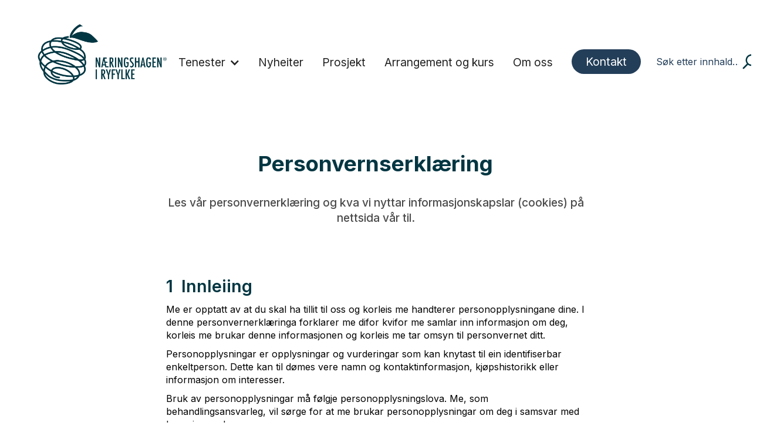

--- FILE ---
content_type: text/html
request_url: https://www.nhryfylke.no/personvern
body_size: 12473
content:
<!DOCTYPE html><!-- This site was created in Webflow. https://webflow.com --><!-- Last Published: Thu Jan 15 2026 13:31:23 GMT+0000 (Coordinated Universal Time) --><html data-wf-domain="www.nhryfylke.no" data-wf-page="63354f6badce78394aab771c" data-wf-site="6304a31c3dee323ad02723fe" lang="nn"><head><meta charset="utf-8"/><title>Personvern</title><meta content="Les vår personvernerklæring og kva vi nyttar informasjonskapslar (cookies) på nettsida vår til." name="description"/><meta content="Personvern" property="og:title"/><meta content="Les vår personvernerklæring og kva vi nyttar informasjonskapslar (cookies) på nettsida vår til." property="og:description"/><meta content="Personvern" property="twitter:title"/><meta content="Les vår personvernerklæring og kva vi nyttar informasjonskapslar (cookies) på nettsida vår til." property="twitter:description"/><meta property="og:type" content="website"/><meta content="summary_large_image" name="twitter:card"/><meta content="width=device-width, initial-scale=1" name="viewport"/><meta content="gBZBGS9c4LSzzVTjVSMYumLiQtAC4lQ2E9pOpfpU3LE" name="google-site-verification"/><meta content="Webflow" name="generator"/><link href="https://cdn.prod.website-files.com/6304a31c3dee323ad02723fe/css/nhryfylke.webflow.shared.34f459ace.min.css" rel="stylesheet" type="text/css" integrity="sha384-NPRZrO/dMr0hg51rhr5Qf2r3uWzEFBXbbIRiSu6OvbtXfFhojGMW8KBqwXbPavsA" crossorigin="anonymous"/><link href="https://fonts.googleapis.com" rel="preconnect"/><link href="https://fonts.gstatic.com" rel="preconnect" crossorigin="anonymous"/><script src="https://ajax.googleapis.com/ajax/libs/webfont/1.6.26/webfont.js" type="text/javascript"></script><script type="text/javascript">WebFont.load({  google: {    families: ["Inter:300,regular,500,600,700,800,900"]  }});</script><script src="https://use.typekit.net/ksw7rch.js" type="text/javascript"></script><script type="text/javascript">try{Typekit.load();}catch(e){}</script><script type="text/javascript">!function(o,c){var n=c.documentElement,t=" w-mod-";n.className+=t+"js",("ontouchstart"in o||o.DocumentTouch&&c instanceof DocumentTouch)&&(n.className+=t+"touch")}(window,document);</script><link href="https://cdn.prod.website-files.com/6304a31c3dee323ad02723fe/687f520e3c4db6000cb9b8a8_Fav32.png" rel="shortcut icon" type="image/x-icon"/><link href="https://cdn.prod.website-files.com/6304a31c3dee323ad02723fe/687f521c8cbd97ce3b38b3ea_Fav256.png" rel="apple-touch-icon"/><script async="" src="https://www.googletagmanager.com/gtag/js?id=G-L24S219ET0"></script><script type="text/javascript">window.dataLayer = window.dataLayer || [];function gtag(){dataLayer.push(arguments);}gtag('set', 'developer_id.dZGVlNj', true);gtag('js', new Date());gtag('config', 'G-L24S219ET0');</script><script src="https://www.google.com/recaptcha/api.js" type="text/javascript"></script><meta name="google-site-verification" content="gBZBGS9c4LSzzVTjVSMYumLiQtAC4lQ2E9pOpfpU3LE" />

<!-- Google tag (gtag.js) -->
<script type="fs-cc" fs-cc-categories="analytics" async src="https://www.googletagmanager.com/gtag/js?id=G-L24S219ET0"></script>
<script type="fs-cc" fs-cc-categories="analytics">
  window.dataLayer = window.dataLayer || [];
  function gtag(){dataLayer.push(arguments);}
  gtag('js', new Date());

  gtag('config', 'G-L24S219ET0');
</script>

<!-- Finsweet Cookie Consent -->
<script async src="https://cdn.jsdelivr.net/npm/@finsweet/cookie-consent@1/fs-cc.js" fs-cc-mode="opt-in"></script>

<link rel="stylesheet" href="https://use.typekit.net/ksw7rch.css">

<link rel="stylesheet" type="text/css" href="https://cdn.jsdelivr.net/npm/cookieconsent@3/build/cookieconsent.min.css" />

</head><body><a href="#Innhald" tabindex="1" class="skip-link">Gå til innhald</a><div id="Top" data-animation="default" data-collapse="medium" data-duration="400" data-easing="ease" data-easing2="ease" role="banner" class="navbar _2025 w-nav"><a href="/" class="brand w-nav-brand"><img sizes="(max-width: 479px) 98vw, (max-width: 767px) 99vw, (max-width: 1777px) 100vw, 1777px" srcset="https://cdn.prod.website-files.com/6304a31c3dee323ad02723fe/687f3b5ffd4d8904cda7c88c_NIR%20logo%20blaa-p-500.png 500w, https://cdn.prod.website-files.com/6304a31c3dee323ad02723fe/687f3b5ffd4d8904cda7c88c_NIR%20logo%20blaa-p-800.png 800w, https://cdn.prod.website-files.com/6304a31c3dee323ad02723fe/687f3b5ffd4d8904cda7c88c_NIR%20logo%20blaa-p-1080.png 1080w, https://cdn.prod.website-files.com/6304a31c3dee323ad02723fe/687f3b5ffd4d8904cda7c88c_NIR%20logo%20blaa-p-1600.png 1600w, https://cdn.prod.website-files.com/6304a31c3dee323ad02723fe/687f3b5ffd4d8904cda7c88c_NIR%20logo%20blaa.png 1777w" alt="Næringshagen i Ryfylke" src="https://cdn.prod.website-files.com/6304a31c3dee323ad02723fe/687f3b5ffd4d8904cda7c88c_NIR%20logo%20blaa.png" loading="lazy" class="logo"/></a><div class="nav-container-2025 w-container"><nav role="navigation" class="nav-menu-2025 w-nav-menu"><div data-hover="true" data-delay="0" class="dropdown w-dropdown"><div class="nav-link dd w-dropdown-toggle"><div class="dd-icon w-icon-dropdown-toggle"></div><div>Tenester</div></div><nav class="dropdown-list w-dropdown-list"><div class="w-dyn-list"><div role="list" class="w-dyn-items"><div role="listitem" class="w-dyn-item"><a href="/teneste/etablerer-hjelp" class="dropdown-link w-dropdown-link">Starte bedrift</a></div><div role="listitem" class="w-dyn-item"><a href="/teneste/prosjektleiing" class="dropdown-link w-dropdown-link">Realisere mitt prosjekt</a></div><div role="listitem" class="w-dyn-item"><a href="/teneste/bedriftsutvikling" class="dropdown-link w-dropdown-link">Utvikle mi bedrift</a></div><div role="listitem" class="w-dyn-item"><a href="/teneste/lokalmat" class="dropdown-link w-dropdown-link">Lokalmat-entreprenørskap</a></div><div role="listitem" class="w-dyn-item"><a href="/teneste/reiseliv-vertskap" class="dropdown-link w-dropdown-link">Reiseliv og reisemålsutvikling</a></div><div role="listitem" class="w-dyn-item"><a href="/teneste/rekruttering" class="dropdown-link w-dropdown-link">Rekruttere til mi bedrift</a></div><div role="listitem" class="w-dyn-item"><a href="/teneste/ung-karriere" class="dropdown-link w-dropdown-link">Tidleg karriere</a></div></div></div></nav></div><a href="/aktuelt" class="nav-link _2025 w-nav-link">Nyheiter</a><a href="/prosjekt" class="nav-link _2025 w-nav-link">Prosjekt</a><a href="/kva-skjer" class="nav-link _2025 w-nav-link">Arrangement og kurs</a><a href="/om-oss" class="nav-link _2025 w-nav-link">Om oss</a><a href="/kontakt" class="nav-link _2025 button w-nav-link">Kontakt</a></nav><form action="/search" class="search-field-menu _2025 w-clearfix w-form"><input class="search-input-menu _2025 w-input" maxlength="256" name="query" placeholder="Søk etter innhald…" type="search" id="search" required=""/><img width="30" loading="lazy" alt="" src="https://cdn.prod.website-files.com/6304a31c3dee323ad02723fe/63329a5c9b5f4342fe206e37_icons8-search.svg" class="search-icon"/><input type="submit" class="search-button-menu w-button" value=""/></form><div class="menu-button-2 w-nav-button"><div class="icon w-icon-nav-menu"></div></div></div></div><div id="Innhald" class="section-standard"><div class="container-1200 w-container"><div class="content-center-container"><h1>Personvernserklæring</h1><div class="spacer-20"></div><div class="short-intro center-max-width">Les vår personvernerklæring og kva vi nyttar informasjonskapslar (cookies) på nettsida vår til.<br/></div><div class="spacer-60"></div><div class="content-max-width-container"><div class="w-richtext"><h2>1  Innleiing</h2><p>Me er opptatt av at du skal ha tillit til oss og korleis me handterer personopplysningane dine. I denne personvernerklæringa forklarer me difor kvifor me samlar inn informasjon om deg, korleis me brukar denne informasjonen og korleis me tar omsyn til personvernet ditt. </p><p>Personopplysningar er opplysningar og vurderingar som kan knytast til ein identifiserbar enkeltperson. Dette kan til dømes vere namn og kontaktinformasjon, kjøpshistorikk eller informasjon om interesser. </p><p>Bruk av personopplysningar må følgje personopplysningslova. Me, som behandlingsansvarleg, vil sørge for at me brukar personopplysningar om deg i samsvar med lova sine reglar.<strong> </strong></p><p>‍</p><h2>2  Kva personopplysningar har me om deg?</h2><p>Avhengig av kva informasjon du gir oss, korleis du brukar våre tenester, og kva løyve du gir oss, har me desse opplysningane om deg:</p><ul role="list"><li><strong>Opplysningar om deg:</strong> Informasjon du gir når du kontaktar oss gjennom skjema på nettsida. Du kan velgje å gi oss meir informasjon om deg sjølv, som kjønn. </li><li><strong>Kommunikasjon: </strong>Informasjon du gir oss når du har kontakt med oss, som e-postar sendt mellom oss. </li><li><strong>Opplysningar om bruk på nettsidene: </strong>Informasjon me får når du brukar vår nettside, som kva slags eining du har (til dømes mobil eller PC), IP-adresse, kva sider du besøkjer og kva funksjonar du bruker der. </li><li><strong>Opplysningar frå partnarar:</strong> Informasjon me får frå våre samarbeidspartnarar og/eller tenesteleverandørar.</li><li><strong>Profileringsopplysningar:</strong> Informasjon me lagrar automatisk basert på dei andre opplysningane (nemnt ovanfor) me har om deg, som dine preferansar, interesser og kva demografiske grupper du tilhøyrer, med mindre du har motsett deg dette.</li></ul><p>‍</p><h2>3  Kva brukar me personopplysningane til?</h2><p>Me brukar personopplysningane dine til følgjande formål:</p><ol start="1" role="list"><li><strong>Tilby nettside: </strong>Me brukar opplysningar for å tilpasse nettsida til det tekniske utstyret du brukar. Me kan også bruke opplysningane til å tilpasse innhaldet på vår nettside til kva me trur du er interessert i. </li><li><strong>Kundeservice: </strong>Me lagrar opplysningar som du gir og mottar dersom du har kontakt med oss for å yte service og administrere kundeforholdet ditt.</li><li><strong>Statistikk:</strong> Me samlar statistikk for å forbetre og vidareutvikle produkta våre og tenester. Så langt det er mogleg gjer me dette med anonyme opplysningar, utan at me veit at informasjonen er knytt spesifikt til deg.</li><li><strong>Kontaktskjema:</strong> Informasjon sendt gjennom kontaktskjema på vår nettside blir lagra for å kunne svare på førespurnaden.</li><li><strong>Marknadsføring: </strong>Me kan bruke din kontaktinformasjon (til dømes telefonnummer og epost-adresse) til å sende deg anbefalingar og informasjon om tenestene våre. Me kan bruke opplysningar for å gjere tilråding og informasjonen mest mogleg relevant for deg, med mindre du har motsett deg dette. Viss du ønskjer det, vil me også sende deg tilrådingar og informasjon om våre samarbeidspartnarar sine produkt og tenester.</li></ol><p>Det rettslege grunnlaget for formål <strong>1</strong>, <strong>3</strong> og <strong>4 </strong>ervår interesse i å kunne tilby, vidareutvikle og marknadsføre tenestene våre.</p><p>Det rettslege grunnlaget for formål <strong>2 </strong>er å oppfylle kontrakten vår med deg. </p><p>Det rettslege grunnlaget for formål <strong>5 </strong>kan også vere ditt samtykke, dersom du har gitt oss dette. Det kan vere nødvendig for å sende deg marknadsføring.</p><p>‍</p><h2>4  Kven deler me personopplysningar med?</h2><p>Me deler personopplysningar med selskap som leverer tekniske og administrative tenester til oss, slik som IT-leverandørar. Me har avtalar med desse for å sikre personvernet ditt.</p><p>Me kan utlevere opplysningar i enkelttilfelle, til dømes til offentlege styresmakter, ved mistanke om lovbrot.</p><p>Me kan elles dele anonymiserte opplysningar med samarbeidspartnarar for blant anna marknadsanalysar og tenesteutvikling. <strong> </strong></p><p>‍</p><h2>5  Kor lenge lagrar me personopplysningar?</h2><p>Me lagrar opplysningar om deg, berre så lenge det er nødvendig for å oppnå føremålet dei blei henta inn til, sidan me er pålagde å lagre opplysningane. Opplysningane vil bli sletta eller anonymisert når dei ikkje lengre er nødvendige for å oppnå føremålet. Under er ei oversikt over kor lenge me lagrar opplysningane dine:</p><ul role="list"><li><strong>Opplysningar om deg: </strong>Viss du har kundekonto hjå oss, slettar me opplysningane dersom du ønskjer det når du seier opp kundeforholdet. Me slettar opplysningane automatisk etter tre år.</li><li><strong>Opplysningar om bruk på nettsidene: </strong>Me lagrar informasjon om bruken din nettsidene våre i opptil 14 månadar.</li><li><strong>Opplysningar frå skjema i nettsida:</strong> Informasjon frå skjema blir lagra i leverandøren (Webflow) sine krypterte databasar på AWS-servere i USA. Informasjon blir overført kryptert frå IP-adressa til serverane gjennom https. IP-adresse til avsendar blir berre lagra midlertidig i 24 timar, som eit tryggleikstiltak mot spam. Ein kopi av skjema blir sendt til vår epost-adresse, og blir lagra her i tillegg. Du kan be om sletting av skjema på server og i epost-arkiv ved å ta kontakt med oss.</li><li><strong>Opplysningar frå partnarar:</strong> Me lagrar eventuell informasjon frå samarbeidspartnarar så lenge du har samtykka, eller til dei blir sletta automatisk. Me vil slette opplysningane frå epost-korrespondans eller kontaktskjema på nettsida dersom du ber om det.</li><li><strong>Kommunikasjon:</strong> Me lagrar kommunikasjonen med kundane våre i tre år, med mindre me treng å lagre det lenger, til dømes i samband med klager eller krav.  </li></ul><p>‍</p><h2>6  Rettane dine</h2><p>Du har rett til å be oss om å:</p><ul role="list"><li>Gi deg ytterlegare informasjon om korleis me handterer dine personopplysningar.</li><li>Gi deg ein kopi av personopplysningar om deg.</li><li>Oppdatere dine personopplysningar.</li><li>Slette opplysningar som me ikkje lengre har grunnlag til å ha lagra. </li><li>Avgrense, eller stoppe behandlinga av opplysningane dine.</li><li>Motsette deg automatiske individuelle avgjersler, inkludert profilering. </li><li>Gi deg opplysningar du har gitt til oss i eit strukturert, alminneleg brukt format som kan maskinlesast eller, der det er teknisk mogleg, be oss om å overføre desse til ei anna verksemd. </li><li>Trekke tilbake eventuelle samtykke du har gitt oss.</li></ul><p>Ver klar over at det finns avgrensingar i desse rettane. Ta gjerne kontakt med oss viss du vil ha meir informasjon om dette.</p><p>Viss du meiner at me behandlar personopplysningar i strid med personopplysningslova, har du rett til å klage til Datatilsynet. Før du eventuelt gjer dette, vil vi gjerne at du kontaktar oss slik at me kan svare på dine spørsmål eller gjere greie for eventuelle misforståingar.</p><p>‍</p><h2>7  Cookies og Cookie Policy </h2><p>Me brukar cookies på nettsidene våre for å sikre funksjonalitet på nettsida, analysere nett-trafikk og sjå kva område på nettstaden vår du har besøkt. </p><p>‍<em>Ver vennleg å les Cookie Policy under for meir informasjon.</em></p><p>Me nyttar cookies på denne sida for å gjere innhaldet og brukaropplevinga betre. Dette gjer me via webanalyseverktøyet Google Analytics. Ingen personleg informasjon om besøkjande på nettsida blir lagra. Google Analytics brukar <strong>informasjonskapslar/cookies</strong> (små tekstfiler som nettsida lagrar på brukaren si datamaskin), som registrerer brukar si IP-adresse, og som gir informasjon om rørslene til den enkelte brukaren på nett. </p><p>Døme på kva statistikken gir oss svar på er; kor mange som besøkjer ulike sider, kor lenge besøket varer, kva nettsider brukarane kjem frå og kva nettlesararsom blir brukt. Ingen av informasjonskapslane gjer at me kan knyte informasjonom din bruk av nettsida til deg som enkeltperson. </p><p>Data knytt til informasjonskapslar blir automatisk sletta 14 månadar etter registrering. </p><p>Du kan sjølv administrere bruken av informasjonskapslar. Informasjonen som blir samla inn av Google Analytics, blir lagra på Google sine serverar i USA. Mottekne opplysningar er underlagt Google sine retningslinjer for personvern.</p><p>‍</p><h2>8  Endringar i personvernerklæringa</h2><p>Me vil kunne oppdatere personvernerklæringa frå tid til annan. Du vil alltid finne siste versjon av vår personvernerklæring på nettsida. <strong> </strong></p><p>‍</p><h2>9 Kontaktinformasjon</h2><p>Viss du ønskjer å kome i kontakt med oss, kan du nytte følgjande kontaktinformasjon:</p><p>Telefonnummer: 97 77 57 57</p><p>E-postadresse: post@nhryfylke.no</p><p>‍</p><p><em>Sist oppdatert: 30.05.2024</em></p></div></div></div></div></div><div class="section-standard dark w-clearfix"><div class="container-1200 w-container"><div class="w-row"><div class="w-col w-col-4"><div class="footer-logo-container"><img src="https://cdn.prod.website-files.com/6304a31c3dee323ad02723fe/64351215a6af0d3e96635fdd_N%C3%A6ringshagen%20i%20Ryfylke_logo_kvit.png" loading="lazy" width="140" sizes="(max-width: 479px) 58vw, 140px" alt="Næringshagen i Ryfylke logo" srcset="https://cdn.prod.website-files.com/6304a31c3dee323ad02723fe/64351215a6af0d3e96635fdd_N%C3%A6ringshagen%20i%20Ryfylke_logo_kvit-p-500.png 500w, https://cdn.prod.website-files.com/6304a31c3dee323ad02723fe/64351215a6af0d3e96635fdd_N%C3%A6ringshagen%20i%20Ryfylke_logo_kvit-p-800.png 800w, https://cdn.prod.website-files.com/6304a31c3dee323ad02723fe/64351215a6af0d3e96635fdd_N%C3%A6ringshagen%20i%20Ryfylke_logo_kvit-p-1080.png 1080w, https://cdn.prod.website-files.com/6304a31c3dee323ad02723fe/64351215a6af0d3e96635fdd_N%C3%A6ringshagen%20i%20Ryfylke_logo_kvit-p-1600.png 1600w, https://cdn.prod.website-files.com/6304a31c3dee323ad02723fe/64351215a6af0d3e96635fdd_N%C3%A6ringshagen%20i%20Ryfylke_logo_kvit-p-2000.png 2000w, https://cdn.prod.website-files.com/6304a31c3dee323ad02723fe/64351215a6af0d3e96635fdd_N%C3%A6ringshagen%20i%20Ryfylke_logo_kvit.png 2362w" class="footer-logo"/><img src="https://cdn.prod.website-files.com/6304a31c3dee323ad02723fe/681b37c07b99d386edfe1c80_Siva%20partnar.svg" loading="lazy" width="Auto" height="50" alt="Siva partnar" class="footer-logo _2"/><img src="https://cdn.prod.website-files.com/6304a31c3dee323ad02723fe/633be1c580224d1b89d21cb1_Nylogo08medium-300x254.jpeg" loading="lazy" width="Auto" height="50" alt="" class="footer-logo _2"/></div><div class="spacer-40"></div><div class="footer-rt w-richtext"><p>Telefon: <a href="tel:+4797775757">97 77 57 57</a><br/>E-post: <a href="mailto:post@nhryfylke.no">post@nhryfylke.no</a></p><p>‍</p><p>Besøksadresse: </p><p>Sandsvegen 134, 4230 Sand</p><p>‍</p></div><div class="spacer-10"></div></div><div class="w-col w-col-3"><div class="spacer-20"></div><h4 class="footer-heading">Sjå også</h4><div class="spacer-10"></div><a href="/styret-og-eigarar" class="footer-link">Styret og eigarar</a><div class="spacer-10"></div><a href="/suldal-naeringsforening" class="footer-link">Suldal Næringsforening</a><div class="spacer-10"></div><a href="/vare-malbedrifter" class="footer-link">Næringshageprogrammet</a><div class="spacer-10"></div><a href="/personvern" aria-current="page" class="footer-link w--current">Personvern</a><div class="spacer-10"></div><div class="spacer-10"></div></div><div class="w-col w-col-3"><div class="spacer-20"></div><h4 class="footer-heading">Kva treng du hjelp til?</h4><div class="spacer-10"></div><div class="w-dyn-list"><div role="list" class="w-dyn-items"><div role="listitem" class="w-dyn-item"><a href="/teneste/etablerer-hjelp" class="footer-link">Starte bedrift</a><div class="spacer-10"></div></div><div role="listitem" class="w-dyn-item"><a href="/teneste/prosjektleiing" class="footer-link">Realisere mitt prosjekt</a><div class="spacer-10"></div></div><div role="listitem" class="w-dyn-item"><a href="/teneste/bedriftsutvikling" class="footer-link">Utvikle mi bedrift</a><div class="spacer-10"></div></div><div role="listitem" class="w-dyn-item"><a href="/teneste/lokalmat" class="footer-link">Lokalmat-entreprenørskap</a><div class="spacer-10"></div></div><div role="listitem" class="w-dyn-item"><a href="/teneste/reiseliv-vertskap" class="footer-link">Reiseliv og reisemålsutvikling</a><div class="spacer-10"></div></div><div role="listitem" class="w-dyn-item"><a href="/teneste/rekruttering" class="footer-link">Rekruttere til mi bedrift</a><div class="spacer-10"></div></div><div role="listitem" class="w-dyn-item"><a href="/teneste/ung-karriere" class="footer-link">Tidleg karriere</a><div class="spacer-10"></div></div></div></div><div class="spacer-20"></div></div><div class="w-col w-col-2"><a href="https://suldalvekst.us6.list-manage.com/subscribe?u=1b99632e136f76ff8df86119f&amp;id=1a335a0bf9" target="_blank" class="footer-link nl w-inline-block"><img src="https://cdn.prod.website-files.com/6304a31c3dee323ad02723fe/6332f4c00b74f1faf2ee6d27_icons8-sign-up.svg" loading="lazy" alt="" height="" class="subscribe-icon"/><div>Abonner på vårt nyheitsbrev</div></a><div class="spacer-40"></div><a aria-label="Gå til Facebook sida vår" href="https://www.facebook.com/SuldalVekst/" target="_blank" class="footer-linkblock w-inline-block"><img src="https://cdn.prod.website-files.com/6304a31c3dee323ad02723fe/6332f367485b7f4c71039877_icons8-facebook-circled.svg" loading="lazy" alt=""/></a></div></div><a href="#" class="omega-link">Design og utvikling: Omega 365 Design</a></div></div><div class="fs-cc-component"><div fs-cc="banner" class="fs-cc-banner_component-3"><div class="fs-cc-banner_container"><div class="fs-cc-banner_text-3">Ved å klikke <strong>«Godta»</strong> aksepterer du lagring av cookies/informasjonskapslar. Cookies blir brukt til å utbetre side navigering, og samle brukarstatistikk for nettsida for å utbetre innhald og brukaroppleving. Du kan sjølv administrere kva du samtykker til ved å klikke på <a href="#" fs-cc="open-preferences" class="fs-cc-banner_text-link-3">Preferansar</a>. Les vår <a href="/personvern" aria-current="page" class="fs-cc-banner_text-link-3 w--current">Personvernerklæring</a> for meir informasjon.</div><div class="fs-cc-banner_buttons-wrapper-3"><a fs-cc="open-preferences" href="#" class="fs-cc-banner_text-link-3">Preferansar</a><a fs-cc="deny" href="#" class="fs-cc-banner_button fs-cc-button-alt w-button">Avvis</a><a fs-cc="allow" href="#" class="fs-cc-banner_button w-button">Godta</a></div></div><div fs-cc="interaction" class="fs-cc-banner_trigger"></div></div><div fs-cc="manager" class="fs-cc-manager_component"><div fs-cc="open-preferences" class="fs-cc-manager_button"><div class="fs-cc-manager_icon w-embed"><svg viewBox="0 0 54 54" fill="none" xmlns="http://www.w3.org/2000/svg">
<g clip-path="url(#clip0)">
<path d="M52.631 30.3899C52.229 30.4443 51.8161 30.4769 51.3924 30.4769C47.5135 30.4769 44.2322 27.9344 43.1022 24.4358C42.9066 23.8382 42.4177 23.371 41.7984 23.2624C35.3553 22.0346 30.4877 16.3847 30.4877 9.5831C30.4877 6.72555 31.3461 4.07445 32.8237 1.86881C33.1714 1.34728 32.8781 0.641046 32.2588 0.521529C30.5529 0.173843 28.8036 0 27 0C12.093 0 0 12.093 0 27C0 41.907 12.093 54 27 54C40.4402 54 51.5553 44.2213 53.6415 31.3678C53.7392 30.7811 53.2068 30.303 52.631 30.3899Z" fill="#4264D1"/>
<path d="M14.8093 21.7738C16.7355 21.7738 18.297 20.2123 18.297 18.2861C18.297 16.3599 16.7355 14.7984 14.8093 14.7984C12.883 14.7984 11.3215 16.3599 11.3215 18.2861C11.3215 20.2123 12.883 21.7738 14.8093 21.7738Z" fill="#6CE2FF"/>
<path d="M16.5477 38.3215C17.9879 38.3215 19.1554 37.154 19.1554 35.7138C19.1554 34.2737 17.9879 33.1062 16.5477 33.1062C15.1075 33.1062 13.9401 34.2737 13.9401 35.7138C13.9401 37.154 15.1075 38.3215 16.5477 38.3215Z" fill="#6CE2FF"/>
<path d="M38.2129 7.06237L37.963 8.56177C37.7565 9.78953 38.4519 10.9956 39.6254 11.441L41.8419 12.2668C43.2978 12.8101 44.9167 11.9626 45.297 10.4523L46.0901 7.3014C46.5791 5.33481 44.7429 3.58551 42.8089 4.16137L40.06 4.98712C39.093 5.26961 38.3759 6.07364 38.2129 7.06237Z" fill="#6CE2FF"/>
<path d="M47.0354 16.5477L45.9815 17.0692C45.1557 17.4821 44.7972 18.4708 45.1557 19.3183L46.0032 21.2958C46.5139 22.4909 48.1111 22.7191 48.9477 21.7195L50.3058 20.0897C50.9469 19.3183 50.8056 18.1774 50.0125 17.5799L48.8608 16.7106C48.3284 16.3195 47.6221 16.2543 47.0354 16.5477Z" fill="#6CE2FF"/>
<path d="M52.2615 13.06C53.2216 13.06 53.9999 12.2816 53.9999 11.3215C53.9999 10.3614 53.2216 9.5831 52.2615 9.5831C51.3014 9.5831 50.5231 10.3614 50.5231 11.3215C50.5231 12.2816 51.3014 13.06 52.2615 13.06Z" fill="#6CE2FF"/>
<path d="M30.2704 50.7296C15.3634 50.7296 3.27042 38.6366 3.27042 23.7296C3.27042 17.1018 5.66076 11.039 9.61569 6.34528C3.73763 11.2998 0 18.7099 0 27C0 41.907 12.093 54 27 54C35.2901 54 42.7002 50.2732 47.6439 44.3952C42.9501 48.3501 36.8873 50.7296 30.2704 50.7296Z" fill="#4264D1"/>
<path d="M42.2222 10.2459C40.7662 9.70263 39.897 8.19236 40.1469 6.64951L40.4403 4.86761L40.0274 4.98713C39.0712 5.26963 38.365 6.07365 38.202 7.06238L37.9521 8.56178C37.7457 9.78955 38.4411 10.9956 39.6145 11.4411L41.831 12.2668C43.0044 12.7014 44.2648 12.2342 44.9167 11.2563L42.2222 10.2459Z" fill="#4264D1"/>
<path d="M47.8612 20.1658L46.905 17.9276C46.7203 17.5038 46.7095 17.0584 46.8181 16.6455L45.9815 17.0692C45.1557 17.4821 44.7972 18.4708 45.1557 19.3183L46.0032 21.2958C46.5139 22.491 48.1111 22.7191 48.9477 21.7195L49.2845 21.3175C48.6869 21.198 48.1328 20.8069 47.8612 20.1658Z" fill="#4264D1"/>
<path d="M16.6563 19.9268C14.7332 19.9268 13.1686 18.3622 13.1686 16.4391C13.1686 15.961 13.2664 15.4938 13.4402 15.0809C12.1907 15.6133 11.3107 16.8519 11.3107 18.2861C11.3107 20.2093 12.8753 21.7739 14.7984 21.7739C16.2435 21.7739 17.4821 20.8938 18.0036 19.6443C17.6016 19.829 17.1344 19.9268 16.6563 19.9268Z" fill="white"/>
<path d="M17.9059 36.9634C16.4608 36.9634 15.2982 35.79 15.2982 34.3557C15.2982 33.9863 15.3743 33.6386 15.5155 33.3235C14.592 33.7256 13.9401 34.6491 13.9401 35.7248C13.9401 37.1698 15.1135 38.3324 16.5477 38.3324C17.6234 38.3324 18.5469 37.6805 18.9489 36.757C18.623 36.8873 18.2753 36.9634 17.9059 36.9634Z" fill="white"/>
<path d="M33.0954 41.8093C35.0216 41.8093 36.5831 40.2477 36.5831 38.3215C36.5831 36.3953 35.0216 34.8338 33.0954 34.8338C31.1692 34.8338 29.6077 36.3953 29.6077 38.3215C29.6077 40.2477 31.1692 41.8093 33.0954 41.8093Z" fill="#6CE2FF"/>
<path d="M34.9425 39.9513C33.0193 39.9513 31.4547 38.3867 31.4547 36.4636C31.4547 35.9855 31.5525 35.5183 31.7264 35.1054C30.4769 35.6378 29.5968 36.8765 29.5968 38.3107C29.5968 40.2338 31.1614 41.7984 33.0845 41.7984C34.5296 41.7984 35.7682 40.9183 36.2898 39.6688C35.8877 39.8535 35.4314 39.9513 34.9425 39.9513Z" fill="white"/>
<path d="M27.8063 22.9281C27.9601 21.9804 27.3165 21.0874 26.3688 20.9336C25.421 20.7798 24.5281 21.4234 24.3743 22.3711C24.2205 23.3188 24.864 24.2118 25.8118 24.3656C26.7595 24.5194 27.6525 23.8758 27.8063 22.9281Z" fill="#6CE2FF"/>
<path d="M42.6785 35.6487C42.798 35.6487 42.9284 35.6161 43.0371 35.5618C43.4391 35.3553 43.602 34.8664 43.4065 34.4644L42.5373 32.726C42.3308 32.3239 41.8419 32.161 41.4399 32.3565C41.0379 32.563 40.8749 33.0519 41.0705 33.4539L41.9397 35.1924C42.0918 35.4857 42.3743 35.6487 42.6785 35.6487Z" fill="white"/>
<path d="M33.0954 30.4225C33.2149 30.4225 33.3453 30.39 33.4539 30.3356L35.1923 29.4664C35.5944 29.26 35.7573 28.771 35.5618 28.369C35.3553 27.967 34.8664 27.804 34.4644 27.9996L32.726 28.8688C32.3239 29.0753 32.161 29.5642 32.3565 29.9662C32.5087 30.2596 32.802 30.4225 33.0954 30.4225Z" fill="white"/>
<path d="M8.85515 28.2386C8.9964 28.5211 9.28976 28.6841 9.58312 28.6841C9.70263 28.6841 9.83302 28.6515 9.94167 28.5972C10.3437 28.3908 10.5067 27.9018 10.3111 27.4998L9.44187 25.7614C9.23543 25.3594 8.7465 25.1964 8.34449 25.392C7.94247 25.5984 7.7795 26.0873 7.97507 26.4894L8.85515 28.2386Z" fill="white"/>
<path d="M22.2845 41.9505L20.5461 42.8197C20.1441 43.0262 19.9811 43.5151 20.1767 43.9171C20.3179 44.1996 20.6113 44.3626 20.9046 44.3626C21.0242 44.3626 21.1545 44.33 21.2632 44.2757L23.0016 43.4064C23.4036 43.2 23.5666 42.7111 23.371 42.3091C23.1755 41.907 22.6865 41.7441 22.2845 41.9505Z" fill="white"/>
<path d="M23.2189 9.00724L22.3497 8.13802C22.0346 7.82293 21.5131 7.82293 21.198 8.13802C20.8829 8.45311 20.8829 8.97464 21.198 9.28973L22.0672 10.1589C22.2302 10.3219 22.4366 10.398 22.6431 10.398C22.8495 10.398 23.0559 10.3219 23.2189 10.1589C23.5449 9.84385 23.5449 9.32233 23.2189 9.00724Z" fill="white"/>
<path d="M19.4596 28.1626C19.1445 28.4777 19.1445 28.9992 19.4596 29.3143L20.3288 30.1835C20.4918 30.3465 20.6982 30.4226 20.9047 30.4226C21.1111 30.4226 21.3175 30.3465 21.4805 30.1835C21.7956 29.8684 21.7956 29.3469 21.4805 29.0318L20.6113 28.1626C20.2853 27.8475 19.7747 27.8475 19.4596 28.1626Z" fill="white"/>
<path d="M29.6729 47.0354V47.9046C29.6729 48.3501 30.0423 48.7195 30.4877 48.7195C30.9332 48.7195 31.3026 48.3501 31.3026 47.9046V47.0354C31.3026 46.5899 30.9332 46.2205 30.4877 46.2205C30.0423 46.2205 29.6729 46.5791 29.6729 47.0354Z" fill="white"/>
<path d="M25.8374 15.3851L26.7067 14.5159C27.0217 14.2008 27.0217 13.6793 26.7067 13.3642C26.3916 13.0491 25.87 13.0491 25.5549 13.3642L24.6857 14.2334C24.3706 14.5485 24.3706 15.07 24.6857 15.3851C24.8487 15.5481 25.0551 15.6241 25.2616 15.6241C25.468 15.6241 25.6745 15.5372 25.8374 15.3851Z" fill="white"/>
</g>
<defs>
<clipPath id="clip0">
<rect width="54" height="54" fill="white"/>
</clipPath>
</defs>
</svg></div></div><div fs-cc="interaction" class="fs-cc-manager_trigger"></div></div><div fs-cc-scroll="disable" fs-cc="preferences" class="fs-cc-prefs_component-3 w-form"><form id="cookie-preferences" name="wf-form-Cookie-Preferences" data-name="Cookie Preferences" method="get" class="fs-cc-prefs_form-3" data-wf-page-id="63354f6badce78394aab771c" data-wf-element-id="979569d7-bc26-43ae-d831-018b6ed158a3" data-turnstile-sitekey="0x4AAAAAAAQTptj2So4dx43e"><div fs-cc="close" class="fs-cc-prefs_close-3"><div class="fs-cc-prefs_close-icon-3 w-embed"><svg fill="currentColor" aria-hidden="true" focusable="false" viewBox="0 0 16 24">
	<path d="M9.414 8l4.293-4.293-1.414-1.414L8 6.586 3.707 2.293 2.293 3.707 6.586 8l-4.293 4.293 1.414 1.414L8 9.414l4.293 4.293 1.414-1.414L9.414 8z"></path>
</svg></div></div><div class="fs-cc-prefs_content"><div class="fs-cc-prefs_space-small"><div class="fs-cc-prefs_title-3">Vi bryr oss om ditt personvern</div></div><div class="fs-cc-prefs_space-small"><div class="fs-cc-prefs_text-3">Nettsider du besøker kan lagre data i din nettleser. Lagring er ofte nødvendig for nettsidens grunnleggende funksjoner. Lagring kan også bli brukt til markedsføring, analyse, og personlig tilpassing ved å lagre dine valg. Under kan du blokkere informasjonskapsler som ikke er nødvendige for nettsidens grunnleggende funksjoner. NB! Blokkering kan gå utover brukeropplevelsen.</div></div><div class="fs-cc-prefs_space-medium"><a fs-cc="deny" href="#" class="fs-cc-prefs_button fs-cc-button-alt w-button">Avvis alle cookies</a><a fs-cc="allow" href="#" class="fs-cc-prefs_button w-button">Tillat alle cookies</a></div><div class="fs-cc-prefs_space-small"><div class="fs-cc-prefs_title-3">Administrer dine samtykke preferanser</div></div><div class="fs-cc-prefs_option"><div class="fs-cc-prefs_toggle-wrapper"><div class="fs-cc-prefs_label">Essensielle</div><div class="fs-cc-prefs_text-3"><strong>Alltid aktive</strong></div></div><div class="fs-cc-prefs_text-3">Påkrevd for grunnleggende nettside funksjonalitet.</div></div><div class="fs-cc-prefs_option"><div class="fs-cc-prefs_toggle-wrapper"><div class="fs-cc-prefs_label">Analytiske</div><label class="w-checkbox fs-cc-prefs_checkbox-field"><input type="checkbox" id="analytics-2" name="analytics-2" data-name="Analytics 2" fs-cc-checkbox="analytics" class="w-checkbox-input fs-cc-prefs_checkbox"/><span for="analytics-2" class="fs-cc-prefs_checkbox-label w-form-label">Essential</span><div class="fs-cc-prefs_toggle"></div></label></div><div class="fs-cc-prefs_text-3">Hjelper nettsidens eier eller administrator å forstå ytelsen til siden, hvordan besøkende bruker siden, og om eventuelle tekniske problemer. Data som lagres samler normalt ikke informasjon som kan identifisere den besøkende.<strong><em> Denne nettsiden bruker analytiske informasjonskapler fra Google Analytics til å samle brukerstatistikk. Data som lagres blir brukt til å optimalisere innhold og brukeropplevelsen.</em></strong></div></div><div class="fs-cc-prefs_option"><div class="fs-cc-prefs_toggle-wrapper"><div class="fs-cc-prefs_label">Personlige</div><label class="w-checkbox fs-cc-prefs_checkbox-field"><input type="checkbox" id="personalization-2" name="personalization-2" data-name="Personalization 2" fs-cc-checkbox="personalization" class="w-checkbox-input fs-cc-prefs_checkbox"/><span for="personalization-2" class="fs-cc-prefs_checkbox-label w-form-label">Essential</span><div class="fs-cc-prefs_toggle"></div></label></div><div class="fs-cc-prefs_text-3">Tillater nettsiden å huske valg (som brukernavn, språk, lokasjon) og utbedret personlige brukeropplevelser. Eksempelvis kan nettsiden gi deg tilpasset nyheter i forhold til hvor du befinner deg.<strong><em> Denne nettsiden bruker ikke personlige informasjonskapler.</em></strong></div></div><div class="fs-cc-prefs_option"><div class="fs-cc-prefs_toggle-wrapper"><div class="fs-cc-prefs_label">Markedsføring</div><label class="w-checkbox fs-cc-prefs_checkbox-field"><input type="checkbox" id="marketing-2" name="marketing-2" data-name="Marketing 2" fs-cc-checkbox="marketing" class="w-checkbox-input fs-cc-prefs_checkbox"/><span for="marketing-2" class="fs-cc-prefs_checkbox-label w-form-label">Essential</span><div class="fs-cc-prefs_toggle"></div></label></div><div class="fs-cc-prefs_text-3">Blir brukt til å optimalisere relevant markedsføring for deg og dine interesser. Kan også bli brukt til å begrense antall ganger du ser en annonse, eller måle effektiviteten av markedsføringskampanjer. Markedsføringsaktører plasserer normalt informasjonskapsler på nettsiden etter tillatelse fra eier.<strong><em> Denne nettsiden bruker ikke informasjonskapler for markedsføring.</em></strong></div></div><div class="fs-cc-prefs_buttons-wrapper"><a fs-cc="submit" href="#" class="fs-cc-prefs_button w-button">Bekreft valg og lukk</a></div><input type="submit" data-wait="Please wait..." class="fs-cc-prefs_submit-hide w-button" value="Submit"/><div class="w-embed"><style>
/* smooth scrolling on iOS devices */
.fs-cc-prefs_content{-webkit-overflow-scrolling: touch}
</style></div></div></form><div class="w-form-done"></div><div class="w-form-fail"></div><div class="fs-cc-prefs_overlay"></div><div fs-cc="interaction" class="fs-cc-prefs_trigger"></div></div></div><script src="https://d3e54v103j8qbb.cloudfront.net/js/jquery-3.5.1.min.dc5e7f18c8.js?site=6304a31c3dee323ad02723fe" type="text/javascript" integrity="sha256-9/aliU8dGd2tb6OSsuzixeV4y/faTqgFtohetphbbj0=" crossorigin="anonymous"></script><script src="https://cdn.prod.website-files.com/6304a31c3dee323ad02723fe/js/webflow.schunk.36b8fb49256177c8.js" type="text/javascript" integrity="sha384-4abIlA5/v7XaW1HMXKBgnUuhnjBYJ/Z9C1OSg4OhmVw9O3QeHJ/qJqFBERCDPv7G" crossorigin="anonymous"></script><script src="https://cdn.prod.website-files.com/6304a31c3dee323ad02723fe/js/webflow.schunk.008e0151f863f483.js" type="text/javascript" integrity="sha384-9KVog+NvV6UJ6BTfLDTJ95NLBRCH1NkGPAH9Jxqa3sc+vPv3h9U9MTAYVBh8lk0r" crossorigin="anonymous"></script><script src="https://cdn.prod.website-files.com/6304a31c3dee323ad02723fe/js/webflow.be74e3b6.be0f050ae905f7af.js" type="text/javascript" integrity="sha384-gxatQRdLT17lHTYko8oZDwEL74M9YqTr51JcSWOcqPMQvDrHPSQtYegcjBQyBtDK" crossorigin="anonymous"></script><script>

	$("#ga-disable").click(function() {
  	SetCookie("ga-opt-out", "true", "36500");
  });

</script></body></html>

--- FILE ---
content_type: text/css
request_url: https://cdn.prod.website-files.com/6304a31c3dee323ad02723fe/css/nhryfylke.webflow.shared.34f459ace.min.css
body_size: 18248
content:
html{-webkit-text-size-adjust:100%;-ms-text-size-adjust:100%;font-family:sans-serif}body{margin:0}article,aside,details,figcaption,figure,footer,header,hgroup,main,menu,nav,section,summary{display:block}audio,canvas,progress,video{vertical-align:baseline;display:inline-block}audio:not([controls]){height:0;display:none}[hidden],template{display:none}a{background-color:#0000}a:active,a:hover{outline:0}abbr[title]{border-bottom:1px dotted}b,strong{font-weight:700}dfn{font-style:italic}h1{margin:.67em 0;font-size:2em}mark{color:#000;background:#ff0}small{font-size:80%}sub,sup{vertical-align:baseline;font-size:75%;line-height:0;position:relative}sup{top:-.5em}sub{bottom:-.25em}img{border:0}svg:not(:root){overflow:hidden}hr{box-sizing:content-box;height:0}pre{overflow:auto}code,kbd,pre,samp{font-family:monospace;font-size:1em}button,input,optgroup,select,textarea{color:inherit;font:inherit;margin:0}button{overflow:visible}button,select{text-transform:none}button,html input[type=button],input[type=reset]{-webkit-appearance:button;cursor:pointer}button[disabled],html input[disabled]{cursor:default}button::-moz-focus-inner,input::-moz-focus-inner{border:0;padding:0}input{line-height:normal}input[type=checkbox],input[type=radio]{box-sizing:border-box;padding:0}input[type=number]::-webkit-inner-spin-button,input[type=number]::-webkit-outer-spin-button{height:auto}input[type=search]{-webkit-appearance:none}input[type=search]::-webkit-search-cancel-button,input[type=search]::-webkit-search-decoration{-webkit-appearance:none}legend{border:0;padding:0}textarea{overflow:auto}optgroup{font-weight:700}table{border-collapse:collapse;border-spacing:0}td,th{padding:0}@font-face{font-family:webflow-icons;src:url([data-uri])format("truetype");font-weight:400;font-style:normal}[class^=w-icon-],[class*=\ w-icon-]{speak:none;font-variant:normal;text-transform:none;-webkit-font-smoothing:antialiased;-moz-osx-font-smoothing:grayscale;font-style:normal;font-weight:400;line-height:1;font-family:webflow-icons!important}.w-icon-slider-right:before{content:""}.w-icon-slider-left:before{content:""}.w-icon-nav-menu:before{content:""}.w-icon-arrow-down:before,.w-icon-dropdown-toggle:before{content:""}.w-icon-file-upload-remove:before{content:""}.w-icon-file-upload-icon:before{content:""}*{box-sizing:border-box}html{height:100%}body{color:#333;background-color:#fff;min-height:100%;margin:0;font-family:Arial,sans-serif;font-size:14px;line-height:20px}img{vertical-align:middle;max-width:100%;display:inline-block}html.w-mod-touch *{background-attachment:scroll!important}.w-block{display:block}.w-inline-block{max-width:100%;display:inline-block}.w-clearfix:before,.w-clearfix:after{content:" ";grid-area:1/1/2/2;display:table}.w-clearfix:after{clear:both}.w-hidden{display:none}.w-button{color:#fff;line-height:inherit;cursor:pointer;background-color:#3898ec;border:0;border-radius:0;padding:9px 15px;text-decoration:none;display:inline-block}input.w-button{-webkit-appearance:button}html[data-w-dynpage] [data-w-cloak]{color:#0000!important}.w-code-block{margin:unset}pre.w-code-block code{all:inherit}.w-optimization{display:contents}.w-webflow-badge,.w-webflow-badge>img{box-sizing:unset;width:unset;height:unset;max-height:unset;max-width:unset;min-height:unset;min-width:unset;margin:unset;padding:unset;float:unset;clear:unset;border:unset;border-radius:unset;background:unset;background-image:unset;background-position:unset;background-size:unset;background-repeat:unset;background-origin:unset;background-clip:unset;background-attachment:unset;background-color:unset;box-shadow:unset;transform:unset;direction:unset;font-family:unset;font-weight:unset;color:unset;font-size:unset;line-height:unset;font-style:unset;font-variant:unset;text-align:unset;letter-spacing:unset;-webkit-text-decoration:unset;text-decoration:unset;text-indent:unset;text-transform:unset;list-style-type:unset;text-shadow:unset;vertical-align:unset;cursor:unset;white-space:unset;word-break:unset;word-spacing:unset;word-wrap:unset;transition:unset}.w-webflow-badge{white-space:nowrap;cursor:pointer;box-shadow:0 0 0 1px #0000001a,0 1px 3px #0000001a;visibility:visible!important;opacity:1!important;z-index:2147483647!important;color:#aaadb0!important;overflow:unset!important;background-color:#fff!important;border-radius:3px!important;width:auto!important;height:auto!important;margin:0!important;padding:6px!important;font-size:12px!important;line-height:14px!important;text-decoration:none!important;display:inline-block!important;position:fixed!important;inset:auto 12px 12px auto!important;transform:none!important}.w-webflow-badge>img{position:unset;visibility:unset!important;opacity:1!important;vertical-align:middle!important;display:inline-block!important}h1,h2,h3,h4,h5,h6{margin-bottom:10px;font-weight:700}h1{margin-top:20px;font-size:38px;line-height:44px}h2{margin-top:20px;font-size:32px;line-height:36px}h3{margin-top:20px;font-size:24px;line-height:30px}h4{margin-top:10px;font-size:18px;line-height:24px}h5{margin-top:10px;font-size:14px;line-height:20px}h6{margin-top:10px;font-size:12px;line-height:18px}p{margin-top:0;margin-bottom:10px}blockquote{border-left:5px solid #e2e2e2;margin:0 0 10px;padding:10px 20px;font-size:18px;line-height:22px}figure{margin:0 0 10px}figcaption{text-align:center;margin-top:5px}ul,ol{margin-top:0;margin-bottom:10px;padding-left:40px}.w-list-unstyled{padding-left:0;list-style:none}.w-embed:before,.w-embed:after{content:" ";grid-area:1/1/2/2;display:table}.w-embed:after{clear:both}.w-video{width:100%;padding:0;position:relative}.w-video iframe,.w-video object,.w-video embed{border:none;width:100%;height:100%;position:absolute;top:0;left:0}fieldset{border:0;margin:0;padding:0}button,[type=button],[type=reset]{cursor:pointer;-webkit-appearance:button;border:0}.w-form{margin:0 0 15px}.w-form-done{text-align:center;background-color:#ddd;padding:20px;display:none}.w-form-fail{background-color:#ffdede;margin-top:10px;padding:10px;display:none}label{margin-bottom:5px;font-weight:700;display:block}.w-input,.w-select{color:#333;vertical-align:middle;background-color:#fff;border:1px solid #ccc;width:100%;height:38px;margin-bottom:10px;padding:8px 12px;font-size:14px;line-height:1.42857;display:block}.w-input::placeholder,.w-select::placeholder{color:#999}.w-input:focus,.w-select:focus{border-color:#3898ec;outline:0}.w-input[disabled],.w-select[disabled],.w-input[readonly],.w-select[readonly],fieldset[disabled] .w-input,fieldset[disabled] .w-select{cursor:not-allowed}.w-input[disabled]:not(.w-input-disabled),.w-select[disabled]:not(.w-input-disabled),.w-input[readonly],.w-select[readonly],fieldset[disabled]:not(.w-input-disabled) .w-input,fieldset[disabled]:not(.w-input-disabled) .w-select{background-color:#eee}textarea.w-input,textarea.w-select{height:auto}.w-select{background-color:#f3f3f3}.w-select[multiple]{height:auto}.w-form-label{cursor:pointer;margin-bottom:0;font-weight:400;display:inline-block}.w-radio{margin-bottom:5px;padding-left:20px;display:block}.w-radio:before,.w-radio:after{content:" ";grid-area:1/1/2/2;display:table}.w-radio:after{clear:both}.w-radio-input{float:left;margin:3px 0 0 -20px;line-height:normal}.w-file-upload{margin-bottom:10px;display:block}.w-file-upload-input{opacity:0;z-index:-100;width:.1px;height:.1px;position:absolute;overflow:hidden}.w-file-upload-default,.w-file-upload-uploading,.w-file-upload-success{color:#333;display:inline-block}.w-file-upload-error{margin-top:10px;display:block}.w-file-upload-default.w-hidden,.w-file-upload-uploading.w-hidden,.w-file-upload-error.w-hidden,.w-file-upload-success.w-hidden{display:none}.w-file-upload-uploading-btn{cursor:pointer;background-color:#fafafa;border:1px solid #ccc;margin:0;padding:8px 12px;font-size:14px;font-weight:400;display:flex}.w-file-upload-file{background-color:#fafafa;border:1px solid #ccc;flex-grow:1;justify-content:space-between;margin:0;padding:8px 9px 8px 11px;display:flex}.w-file-upload-file-name{font-size:14px;font-weight:400;display:block}.w-file-remove-link{cursor:pointer;width:auto;height:auto;margin-top:3px;margin-left:10px;padding:3px;display:block}.w-icon-file-upload-remove{margin:auto;font-size:10px}.w-file-upload-error-msg{color:#ea384c;padding:2px 0;display:inline-block}.w-file-upload-info{padding:0 12px;line-height:38px;display:inline-block}.w-file-upload-label{cursor:pointer;background-color:#fafafa;border:1px solid #ccc;margin:0;padding:8px 12px;font-size:14px;font-weight:400;display:inline-block}.w-icon-file-upload-icon,.w-icon-file-upload-uploading{width:20px;margin-right:8px;display:inline-block}.w-icon-file-upload-uploading{height:20px}.w-container{max-width:940px;margin-left:auto;margin-right:auto}.w-container:before,.w-container:after{content:" ";grid-area:1/1/2/2;display:table}.w-container:after{clear:both}.w-container .w-row{margin-left:-10px;margin-right:-10px}.w-row:before,.w-row:after{content:" ";grid-area:1/1/2/2;display:table}.w-row:after{clear:both}.w-row .w-row{margin-left:0;margin-right:0}.w-col{float:left;width:100%;min-height:1px;padding-left:10px;padding-right:10px;position:relative}.w-col .w-col{padding-left:0;padding-right:0}.w-col-1{width:8.33333%}.w-col-2{width:16.6667%}.w-col-3{width:25%}.w-col-4{width:33.3333%}.w-col-5{width:41.6667%}.w-col-6{width:50%}.w-col-7{width:58.3333%}.w-col-8{width:66.6667%}.w-col-9{width:75%}.w-col-10{width:83.3333%}.w-col-11{width:91.6667%}.w-col-12{width:100%}.w-hidden-main{display:none!important}@media screen and (max-width:991px){.w-container{max-width:728px}.w-hidden-main{display:inherit!important}.w-hidden-medium{display:none!important}.w-col-medium-1{width:8.33333%}.w-col-medium-2{width:16.6667%}.w-col-medium-3{width:25%}.w-col-medium-4{width:33.3333%}.w-col-medium-5{width:41.6667%}.w-col-medium-6{width:50%}.w-col-medium-7{width:58.3333%}.w-col-medium-8{width:66.6667%}.w-col-medium-9{width:75%}.w-col-medium-10{width:83.3333%}.w-col-medium-11{width:91.6667%}.w-col-medium-12{width:100%}.w-col-stack{width:100%;left:auto;right:auto}}@media screen and (max-width:767px){.w-hidden-main,.w-hidden-medium{display:inherit!important}.w-hidden-small{display:none!important}.w-row,.w-container .w-row{margin-left:0;margin-right:0}.w-col{width:100%;left:auto;right:auto}.w-col-small-1{width:8.33333%}.w-col-small-2{width:16.6667%}.w-col-small-3{width:25%}.w-col-small-4{width:33.3333%}.w-col-small-5{width:41.6667%}.w-col-small-6{width:50%}.w-col-small-7{width:58.3333%}.w-col-small-8{width:66.6667%}.w-col-small-9{width:75%}.w-col-small-10{width:83.3333%}.w-col-small-11{width:91.6667%}.w-col-small-12{width:100%}}@media screen and (max-width:479px){.w-container{max-width:none}.w-hidden-main,.w-hidden-medium,.w-hidden-small{display:inherit!important}.w-hidden-tiny{display:none!important}.w-col{width:100%}.w-col-tiny-1{width:8.33333%}.w-col-tiny-2{width:16.6667%}.w-col-tiny-3{width:25%}.w-col-tiny-4{width:33.3333%}.w-col-tiny-5{width:41.6667%}.w-col-tiny-6{width:50%}.w-col-tiny-7{width:58.3333%}.w-col-tiny-8{width:66.6667%}.w-col-tiny-9{width:75%}.w-col-tiny-10{width:83.3333%}.w-col-tiny-11{width:91.6667%}.w-col-tiny-12{width:100%}}.w-widget{position:relative}.w-widget-map{width:100%;height:400px}.w-widget-map label{width:auto;display:inline}.w-widget-map img{max-width:inherit}.w-widget-map .gm-style-iw{text-align:center}.w-widget-map .gm-style-iw>button{display:none!important}.w-widget-twitter{overflow:hidden}.w-widget-twitter-count-shim{vertical-align:top;text-align:center;background:#fff;border:1px solid #758696;border-radius:3px;width:28px;height:20px;display:inline-block;position:relative}.w-widget-twitter-count-shim *{pointer-events:none;-webkit-user-select:none;user-select:none}.w-widget-twitter-count-shim .w-widget-twitter-count-inner{text-align:center;color:#999;font-family:serif;font-size:15px;line-height:12px;position:relative}.w-widget-twitter-count-shim .w-widget-twitter-count-clear{display:block;position:relative}.w-widget-twitter-count-shim.w--large{width:36px;height:28px}.w-widget-twitter-count-shim.w--large .w-widget-twitter-count-inner{font-size:18px;line-height:18px}.w-widget-twitter-count-shim:not(.w--vertical){margin-left:5px;margin-right:8px}.w-widget-twitter-count-shim:not(.w--vertical).w--large{margin-left:6px}.w-widget-twitter-count-shim:not(.w--vertical):before,.w-widget-twitter-count-shim:not(.w--vertical):after{content:" ";pointer-events:none;border:solid #0000;width:0;height:0;position:absolute;top:50%;left:0}.w-widget-twitter-count-shim:not(.w--vertical):before{border-width:4px;border-color:#75869600 #5d6c7b #75869600 #75869600;margin-top:-4px;margin-left:-9px}.w-widget-twitter-count-shim:not(.w--vertical).w--large:before{border-width:5px;margin-top:-5px;margin-left:-10px}.w-widget-twitter-count-shim:not(.w--vertical):after{border-width:4px;border-color:#fff0 #fff #fff0 #fff0;margin-top:-4px;margin-left:-8px}.w-widget-twitter-count-shim:not(.w--vertical).w--large:after{border-width:5px;margin-top:-5px;margin-left:-9px}.w-widget-twitter-count-shim.w--vertical{width:61px;height:33px;margin-bottom:8px}.w-widget-twitter-count-shim.w--vertical:before,.w-widget-twitter-count-shim.w--vertical:after{content:" ";pointer-events:none;border:solid #0000;width:0;height:0;position:absolute;top:100%;left:50%}.w-widget-twitter-count-shim.w--vertical:before{border-width:5px;border-color:#5d6c7b #75869600 #75869600;margin-left:-5px}.w-widget-twitter-count-shim.w--vertical:after{border-width:4px;border-color:#fff #fff0 #fff0;margin-left:-4px}.w-widget-twitter-count-shim.w--vertical .w-widget-twitter-count-inner{font-size:18px;line-height:22px}.w-widget-twitter-count-shim.w--vertical.w--large{width:76px}.w-background-video{color:#fff;height:500px;position:relative;overflow:hidden}.w-background-video>video{object-fit:cover;z-index:-100;background-position:50%;background-size:cover;width:100%;height:100%;margin:auto;position:absolute;inset:-100%}.w-background-video>video::-webkit-media-controls-start-playback-button{-webkit-appearance:none;display:none!important}.w-background-video--control{background-color:#0000;padding:0;position:absolute;bottom:1em;right:1em}.w-background-video--control>[hidden]{display:none!important}.w-slider{text-align:center;clear:both;-webkit-tap-highlight-color:#0000;tap-highlight-color:#0000;background:#ddd;height:300px;position:relative}.w-slider-mask{z-index:1;white-space:nowrap;height:100%;display:block;position:relative;left:0;right:0;overflow:hidden}.w-slide{vertical-align:top;white-space:normal;text-align:left;width:100%;height:100%;display:inline-block;position:relative}.w-slider-nav{z-index:2;text-align:center;-webkit-tap-highlight-color:#0000;tap-highlight-color:#0000;height:40px;margin:auto;padding-top:10px;position:absolute;inset:auto 0 0}.w-slider-nav.w-round>div{border-radius:100%}.w-slider-nav.w-num>div{font-size:inherit;line-height:inherit;width:auto;height:auto;padding:.2em .5em}.w-slider-nav.w-shadow>div{box-shadow:0 0 3px #3336}.w-slider-nav-invert{color:#fff}.w-slider-nav-invert>div{background-color:#2226}.w-slider-nav-invert>div.w-active{background-color:#222}.w-slider-dot{cursor:pointer;background-color:#fff6;width:1em;height:1em;margin:0 3px .5em;transition:background-color .1s,color .1s;display:inline-block;position:relative}.w-slider-dot.w-active{background-color:#fff}.w-slider-dot:focus{outline:none;box-shadow:0 0 0 2px #fff}.w-slider-dot:focus.w-active{box-shadow:none}.w-slider-arrow-left,.w-slider-arrow-right{cursor:pointer;color:#fff;-webkit-tap-highlight-color:#0000;tap-highlight-color:#0000;-webkit-user-select:none;user-select:none;width:80px;margin:auto;font-size:40px;position:absolute;inset:0;overflow:hidden}.w-slider-arrow-left [class^=w-icon-],.w-slider-arrow-right [class^=w-icon-],.w-slider-arrow-left [class*=\ w-icon-],.w-slider-arrow-right [class*=\ w-icon-]{position:absolute}.w-slider-arrow-left:focus,.w-slider-arrow-right:focus{outline:0}.w-slider-arrow-left{z-index:3;right:auto}.w-slider-arrow-right{z-index:4;left:auto}.w-icon-slider-left,.w-icon-slider-right{width:1em;height:1em;margin:auto;inset:0}.w-slider-aria-label{clip:rect(0 0 0 0);border:0;width:1px;height:1px;margin:-1px;padding:0;position:absolute;overflow:hidden}.w-slider-force-show{display:block!important}.w-dropdown{text-align:left;z-index:900;margin-left:auto;margin-right:auto;display:inline-block;position:relative}.w-dropdown-btn,.w-dropdown-toggle,.w-dropdown-link{vertical-align:top;color:#222;text-align:left;white-space:nowrap;margin-left:auto;margin-right:auto;padding:20px;text-decoration:none;position:relative}.w-dropdown-toggle{-webkit-user-select:none;user-select:none;cursor:pointer;padding-right:40px;display:inline-block}.w-dropdown-toggle:focus{outline:0}.w-icon-dropdown-toggle{width:1em;height:1em;margin:auto 20px auto auto;position:absolute;top:0;bottom:0;right:0}.w-dropdown-list{background:#ddd;min-width:100%;display:none;position:absolute}.w-dropdown-list.w--open{display:block}.w-dropdown-link{color:#222;padding:10px 20px;display:block}.w-dropdown-link.w--current{color:#0082f3}.w-dropdown-link:focus{outline:0}@media screen and (max-width:767px){.w-nav-brand{padding-left:10px}}.w-lightbox-backdrop{cursor:auto;letter-spacing:normal;text-indent:0;text-shadow:none;text-transform:none;visibility:visible;white-space:normal;word-break:normal;word-spacing:normal;word-wrap:normal;color:#fff;text-align:center;z-index:2000;opacity:0;-webkit-user-select:none;-moz-user-select:none;-webkit-tap-highlight-color:transparent;background:#000000e6;outline:0;font-family:Helvetica Neue,Helvetica,Ubuntu,Segoe UI,Verdana,sans-serif;font-size:17px;font-style:normal;font-weight:300;line-height:1.2;list-style:disc;position:fixed;inset:0;-webkit-transform:translate(0)}.w-lightbox-backdrop,.w-lightbox-container{-webkit-overflow-scrolling:touch;height:100%;overflow:auto}.w-lightbox-content{height:100vh;position:relative;overflow:hidden}.w-lightbox-view{opacity:0;width:100vw;height:100vh;position:absolute}.w-lightbox-view:before{content:"";height:100vh}.w-lightbox-group,.w-lightbox-group .w-lightbox-view,.w-lightbox-group .w-lightbox-view:before{height:86vh}.w-lightbox-frame,.w-lightbox-view:before{vertical-align:middle;display:inline-block}.w-lightbox-figure{margin:0;position:relative}.w-lightbox-group .w-lightbox-figure{cursor:pointer}.w-lightbox-img{width:auto;max-width:none;height:auto}.w-lightbox-image{float:none;max-width:100vw;max-height:100vh;display:block}.w-lightbox-group .w-lightbox-image{max-height:86vh}.w-lightbox-caption{text-align:left;text-overflow:ellipsis;white-space:nowrap;background:#0006;padding:.5em 1em;position:absolute;bottom:0;left:0;right:0;overflow:hidden}.w-lightbox-embed{width:100%;height:100%;position:absolute;inset:0}.w-lightbox-control{cursor:pointer;background-position:50%;background-repeat:no-repeat;background-size:24px;width:4em;transition:all .3s;position:absolute;top:0}.w-lightbox-left{background-image:url([data-uri]);display:none;bottom:0;left:0}.w-lightbox-right{background-image:url([data-uri]);display:none;bottom:0;right:0}.w-lightbox-close{background-image:url([data-uri]);background-size:18px;height:2.6em;right:0}.w-lightbox-strip{white-space:nowrap;padding:0 1vh;line-height:0;position:absolute;bottom:0;left:0;right:0;overflow:auto hidden}.w-lightbox-item{box-sizing:content-box;cursor:pointer;width:10vh;padding:2vh 1vh;display:inline-block;-webkit-transform:translate(0,0)}.w-lightbox-active{opacity:.3}.w-lightbox-thumbnail{background:#222;height:10vh;position:relative;overflow:hidden}.w-lightbox-thumbnail-image{position:absolute;top:0;left:0}.w-lightbox-thumbnail .w-lightbox-tall{width:100%;top:50%;transform:translateY(-50%)}.w-lightbox-thumbnail .w-lightbox-wide{height:100%;left:50%;transform:translate(-50%)}.w-lightbox-spinner{box-sizing:border-box;border:5px solid #0006;border-radius:50%;width:40px;height:40px;margin-top:-20px;margin-left:-20px;animation:.8s linear infinite spin;position:absolute;top:50%;left:50%}.w-lightbox-spinner:after{content:"";border:3px solid #0000;border-bottom-color:#fff;border-radius:50%;position:absolute;inset:-4px}.w-lightbox-hide{display:none}.w-lightbox-noscroll{overflow:hidden}@media (min-width:768px){.w-lightbox-content{height:96vh;margin-top:2vh}.w-lightbox-view,.w-lightbox-view:before{height:96vh}.w-lightbox-group,.w-lightbox-group .w-lightbox-view,.w-lightbox-group .w-lightbox-view:before{height:84vh}.w-lightbox-image{max-width:96vw;max-height:96vh}.w-lightbox-group .w-lightbox-image{max-width:82.3vw;max-height:84vh}.w-lightbox-left,.w-lightbox-right{opacity:.5;display:block}.w-lightbox-close{opacity:.8}.w-lightbox-control:hover{opacity:1}}.w-lightbox-inactive,.w-lightbox-inactive:hover{opacity:0}.w-richtext:before,.w-richtext:after{content:" ";grid-area:1/1/2/2;display:table}.w-richtext:after{clear:both}.w-richtext[contenteditable=true]:before,.w-richtext[contenteditable=true]:after{white-space:initial}.w-richtext ol,.w-richtext ul{overflow:hidden}.w-richtext .w-richtext-figure-selected.w-richtext-figure-type-video div:after,.w-richtext .w-richtext-figure-selected[data-rt-type=video] div:after,.w-richtext .w-richtext-figure-selected.w-richtext-figure-type-image div,.w-richtext .w-richtext-figure-selected[data-rt-type=image] div{outline:2px solid #2895f7}.w-richtext figure.w-richtext-figure-type-video>div:after,.w-richtext figure[data-rt-type=video]>div:after{content:"";display:none;position:absolute;inset:0}.w-richtext figure{max-width:60%;position:relative}.w-richtext figure>div:before{cursor:default!important}.w-richtext figure img{width:100%}.w-richtext figure figcaption.w-richtext-figcaption-placeholder{opacity:.6}.w-richtext figure div{color:#0000;font-size:0}.w-richtext figure.w-richtext-figure-type-image,.w-richtext figure[data-rt-type=image]{display:table}.w-richtext figure.w-richtext-figure-type-image>div,.w-richtext figure[data-rt-type=image]>div{display:inline-block}.w-richtext figure.w-richtext-figure-type-image>figcaption,.w-richtext figure[data-rt-type=image]>figcaption{caption-side:bottom;display:table-caption}.w-richtext figure.w-richtext-figure-type-video,.w-richtext figure[data-rt-type=video]{width:60%;height:0}.w-richtext figure.w-richtext-figure-type-video iframe,.w-richtext figure[data-rt-type=video] iframe{width:100%;height:100%;position:absolute;top:0;left:0}.w-richtext figure.w-richtext-figure-type-video>div,.w-richtext figure[data-rt-type=video]>div{width:100%}.w-richtext figure.w-richtext-align-center{clear:both;margin-left:auto;margin-right:auto}.w-richtext figure.w-richtext-align-center.w-richtext-figure-type-image>div,.w-richtext figure.w-richtext-align-center[data-rt-type=image]>div{max-width:100%}.w-richtext figure.w-richtext-align-normal{clear:both}.w-richtext figure.w-richtext-align-fullwidth{text-align:center;clear:both;width:100%;max-width:100%;margin-left:auto;margin-right:auto;display:block}.w-richtext figure.w-richtext-align-fullwidth>div{padding-bottom:inherit;display:inline-block}.w-richtext figure.w-richtext-align-fullwidth>figcaption{display:block}.w-richtext figure.w-richtext-align-floatleft{float:left;clear:none;margin-right:15px}.w-richtext figure.w-richtext-align-floatright{float:right;clear:none;margin-left:15px}.w-nav{z-index:1000;background:#ddd;position:relative}.w-nav:before,.w-nav:after{content:" ";grid-area:1/1/2/2;display:table}.w-nav:after{clear:both}.w-nav-brand{float:left;color:#333;text-decoration:none;position:relative}.w-nav-link{vertical-align:top;color:#222;text-align:left;margin-left:auto;margin-right:auto;padding:20px;text-decoration:none;display:inline-block;position:relative}.w-nav-link.w--current{color:#0082f3}.w-nav-menu{float:right;position:relative}[data-nav-menu-open]{text-align:center;background:#c8c8c8;min-width:200px;position:absolute;top:100%;left:0;right:0;overflow:visible;display:block!important}.w--nav-link-open{display:block;position:relative}.w-nav-overlay{width:100%;display:none;position:absolute;top:100%;left:0;right:0;overflow:hidden}.w-nav-overlay [data-nav-menu-open]{top:0}.w-nav[data-animation=over-left] .w-nav-overlay{width:auto}.w-nav[data-animation=over-left] .w-nav-overlay,.w-nav[data-animation=over-left] [data-nav-menu-open]{z-index:1;top:0;right:auto}.w-nav[data-animation=over-right] .w-nav-overlay{width:auto}.w-nav[data-animation=over-right] .w-nav-overlay,.w-nav[data-animation=over-right] [data-nav-menu-open]{z-index:1;top:0;left:auto}.w-nav-button{float:right;cursor:pointer;-webkit-tap-highlight-color:#0000;tap-highlight-color:#0000;-webkit-user-select:none;user-select:none;padding:18px;font-size:24px;display:none;position:relative}.w-nav-button:focus{outline:0}.w-nav-button.w--open{color:#fff;background-color:#c8c8c8}.w-nav[data-collapse=all] .w-nav-menu{display:none}.w-nav[data-collapse=all] .w-nav-button,.w--nav-dropdown-open,.w--nav-dropdown-toggle-open{display:block}.w--nav-dropdown-list-open{position:static}@media screen and (max-width:991px){.w-nav[data-collapse=medium] .w-nav-menu{display:none}.w-nav[data-collapse=medium] .w-nav-button{display:block}}@media screen and (max-width:767px){.w-nav[data-collapse=small] .w-nav-menu{display:none}.w-nav[data-collapse=small] .w-nav-button{display:block}.w-nav-brand{padding-left:10px}}@media screen and (max-width:479px){.w-nav[data-collapse=tiny] .w-nav-menu{display:none}.w-nav[data-collapse=tiny] .w-nav-button{display:block}}.w-tabs{position:relative}.w-tabs:before,.w-tabs:after{content:" ";grid-area:1/1/2/2;display:table}.w-tabs:after{clear:both}.w-tab-menu{position:relative}.w-tab-link{vertical-align:top;text-align:left;cursor:pointer;color:#222;background-color:#ddd;padding:9px 30px;text-decoration:none;display:inline-block;position:relative}.w-tab-link.w--current{background-color:#c8c8c8}.w-tab-link:focus{outline:0}.w-tab-content{display:block;position:relative;overflow:hidden}.w-tab-pane{display:none;position:relative}.w--tab-active{display:block}@media screen and (max-width:479px){.w-tab-link{display:block}}.w-ix-emptyfix:after{content:""}@keyframes spin{0%{transform:rotate(0)}to{transform:rotate(360deg)}}.w-dyn-empty{background-color:#ddd;padding:10px}.w-dyn-hide,.w-dyn-bind-empty,.w-condition-invisible{display:none!important}.wf-layout-layout{display:grid}:root{--black:black;--dark-slate-grey:#003642;--dark-red:#931a1a;--dk-blue:#233e59;--white:white;--floral-white:#fafaf4;--azure:#e9f3f4;--powder-blue:#90dbe3;--dark-slate-grey-2:#0036421a;--beige:#f1f1d8;--dark-khaki:#afb61f;--color:#1d62a6;--dark-khaki-2:#afb61f99;--olive:#97991b}.w-checkbox{margin-bottom:5px;padding-left:20px;display:block}.w-checkbox:before{content:" ";grid-area:1/1/2/2;display:table}.w-checkbox:after{content:" ";clear:both;grid-area:1/1/2/2;display:table}.w-checkbox-input{float:left;margin:4px 0 0 -20px;line-height:normal}.w-checkbox-input--inputType-custom{border:1px solid #ccc;border-radius:2px;width:12px;height:12px}.w-checkbox-input--inputType-custom.w--redirected-checked{background-color:#3898ec;background-image:url(https://d3e54v103j8qbb.cloudfront.net/static/custom-checkbox-checkmark.589d534424.svg);background-position:50%;background-repeat:no-repeat;background-size:cover;border-color:#3898ec}.w-checkbox-input--inputType-custom.w--redirected-focus{box-shadow:0 0 3px 1px #3898ec}.w-pagination-wrapper{flex-wrap:wrap;justify-content:center;display:flex}.w-pagination-previous{color:#333;background-color:#fafafa;border:1px solid #ccc;border-radius:2px;margin-left:10px;margin-right:10px;padding:9px 20px;font-size:14px;display:block}.w-pagination-previous-icon{margin-right:4px}.w-pagination-next{color:#333;background-color:#fafafa;border:1px solid #ccc;border-radius:2px;margin-left:10px;margin-right:10px;padding:9px 20px;font-size:14px;display:block}.w-pagination-next-icon{margin-left:4px}.w-layout-hflex{flex-direction:row;align-items:flex-start;display:flex}.w-layout-vflex{flex-direction:column;align-items:flex-start;display:flex}.w-form-formradioinput--inputType-custom{border:1px solid #ccc;border-radius:50%;width:12px;height:12px}.w-form-formradioinput--inputType-custom.w--redirected-focus{box-shadow:0 0 3px 1px #3898ec}.w-form-formradioinput--inputType-custom.w--redirected-checked{border-width:4px;border-color:#3898ec}.w-form-formrecaptcha{margin-bottom:8px}.w-page-count{text-align:center;width:100%;margin-top:20px}.w-layout-blockcontainer{max-width:940px;margin-left:auto;margin-right:auto;display:block}.w-layout-layout{grid-row-gap:20px;grid-column-gap:20px;grid-auto-columns:1fr;justify-content:center;padding:20px}.w-layout-cell{flex-direction:column;justify-content:flex-start;align-items:flex-start;display:flex}@media screen and (max-width:991px){.w-layout-blockcontainer{max-width:728px}}@media screen and (max-width:767px){.w-layout-blockcontainer{max-width:none}}body{color:var(--black);font-family:Inter,sans-serif;font-size:1em;line-height:1.3em}h1{color:var(--dark-slate-grey);margin-top:25px;margin-bottom:10px;font-size:2.3em;font-weight:700;line-height:1.3em}h2{color:var(--dark-slate-grey);margin-top:25px;margin-bottom:10px;font-size:1.8em;font-weight:600;line-height:1.3em}h3{color:var(--dark-slate-grey);margin-top:20px;margin-bottom:10px;font-size:1.5em;font-weight:500;line-height:1.3em}h4{color:var(--dark-slate-grey);margin-top:15px;margin-bottom:10px;font-size:1em;font-weight:600;line-height:1.3em}p{margin-bottom:10px;line-height:1.4em}a{color:var(--dark-slate-grey);transition:all .2s}a:hover{text-decoration:none}a:focus{color:#003642cc;text-decoration:none}ul{margin-top:20px;margin-bottom:20px;padding-left:20px;font-weight:500}ol{margin-top:0;margin-bottom:10px;padding-left:40px;font-weight:500}li{margin-bottom:12px;line-height:1.4em}img{max-width:100%;display:inline-block}blockquote{color:var(--dark-slate-grey);border-left:1px solid #0000;margin-bottom:10px;padding:10px 20px;font-size:1.1em;line-height:1.4em}.navbar{z-index:2;background-color:#0000;height:170px}.navbar._2025{justify-content:space-between;align-items:center;display:flex}.container-1200{max-width:1100px}.container-1200.center{text-align:center}.container-1200.center.max1600{max-width:1600px}.brand{z-index:1;margin-top:15px;margin-bottom:0;margin-left:5%;padding-left:0;transition:all .2s}.brand:hover,.brand:focus{opacity:.9;transform:scale(1.02)}.logo{width:220px}.nav-link{border-bottom:3px solid #0000;margin-bottom:20px;margin-left:0;margin-right:0;padding:7px 0;font-size:1.2em;transition:all .2s}.nav-link:hover{border-bottom-color:var(--dark-red)}.nav-link:focus{border-bottom-color:var(--dark-red);color:var(--dark-slate-grey)}.nav-link.w--current{border-bottom-color:var(--dark-slate-grey);color:var(--black)}.nav-link._2025{margin-bottom:0;margin-left:1rem;margin-right:1rem}.nav-link._2025.button{background-color:var(--dk-blue);border-width:1px;border-radius:50px;padding-bottom:.5em}.nav-link._2025.button:hover,.nav-link._2025.button:focus{border-color:var(--dk-blue);color:var(--dk-blue);background-color:#233e5900;text-decoration:none}.nav-link._2025.button.w--current{border-color:var(--dk-blue);background-color:var(--white)}.nav-link.dd{margin-bottom:0;padding-right:25px}.nav-menu{z-index:1;background-color:var(--white);flex-direction:column;align-items:flex-end;height:500px;padding:0 19px 40px;inset:170px 0% auto}.skip-link{z-index:3;opacity:0;text-align:center;background-color:#00364200;width:200px;margin-top:0;margin-left:auto;margin-right:auto;font-size:.8em;display:inline-block;position:absolute;inset:0% 0% auto}.skip-link:focus{opacity:1;text-decoration:underline}.section-standard{padding:60px 20px}.section-standard.light{background-color:var(--floral-white)}.section-standard.light._10-bottom-padding{padding-bottom:10px}.section-standard.dark{background-color:var(--dark-slate-grey);color:var(--floral-white)}.section-standard.mid{background-color:#afb61f40}.section-standard.hidden{display:none}.section-standard.light-blue{background-color:#edeff2}.menu-button{flex-flow:wrap;justify-content:flex-start;align-items:center;width:110px;margin-top:80px;padding:0;transition:all .3s;display:inline-block;position:absolute;inset:0% 0% auto auto}.menu-button:hover{transform:scale(1.05)}.menu-button:focus{border:1px solid var(--dark-red);transform:scale(1.05)}.menu-button.w--open{opacity:0;color:var(--black);background-color:#0000}.menu-button.open{opacity:0}.menu-button.open.w--open{opacity:1}.menu-button.open.w--open:focus{border-style:none}.hamburger-icon{float:right;height:24px;margin-top:0}.menu-text{float:left;margin-top:1px}.navlinks-container{z-index:100;flex-direction:column;place-content:flex-end space-between;align-items:flex-end;width:100%;margin-left:5px;display:flex}.section-hero.bg-image{background-color:var(--dark-slate-grey);flex-flow:wrap;justify-content:flex-start;align-items:center;height:95vh;margin-top:-170px;display:flex;position:relative;overflow:hidden}.search{margin-top:40px;margin-bottom:40px}.search-paragraph{margin-top:5px;margin-bottom:25px}.search-linkblock{border-bottom:3px solid #0000;align-items:center;padding-top:7px;padding-bottom:7px;font-size:1.2em;text-decoration:none;display:flex}.search-linkblock:hover{border-bottom-color:var(--dark-red)}.search-icon{z-index:-1;transform-style:preserve-3d;width:30px;margin-right:-33px;position:relative;transform:rotateX(0)rotateY(180deg)rotate(0)}.slider{background-color:#0000;max-width:100%;height:600px}.slider._2025{position:absolute}.right-arrow,.left-arrow{display:none}.slide-nav{opacity:.8;justify-content:flex-start;align-items:center;padding-bottom:1rem;padding-left:5rem;font-size:.9em;display:flex}.slider-flex-container{justify-content:space-between;align-items:center;height:600px;display:flex}.slider-media-container{background-color:var(--floral-white);border-radius:20px;justify-content:center;align-items:center;width:100%;height:350px;display:flex;overflow:hidden}.slider-media-container.film{height:auto;margin-top:30px}.slider-media-container.film._2025{background-color:#fafaf400;flex-flow:column;justify-content:flex-start;align-items:flex-end;width:40%;margin-top:0;margin-bottom:1rem}.slider-media-container.new-slider{width:75%}.slider-content-container{width:50%;padding-left:40px;padding-right:100px}.button-textlink{border:1px solid var(--dark-slate-grey);color:var(--dark-slate-grey);text-align:center;letter-spacing:.5px;text-transform:uppercase;background-color:#0000;border-radius:10px;padding:10px 20px;font-size:.9em;font-weight:700;line-height:1.2em;text-decoration:none}.button-textlink:hover,.button-textlink:focus{border-color:var(--dark-red);background-color:var(--dark-red);color:var(--white)}.button-textlink.centered{text-align:left;text-transform:none;flex:none;justify-content:space-between;align-items:center;width:140px;margin-left:auto;margin-right:auto;padding-left:20px;padding-right:10px;font-size:.95em;font-weight:400;transition-duration:.3s;display:flex}.button-textlink.centered:hover,.button-textlink.centered:focus{color:var(--dark-slate-grey);background-color:#0000;text-decoration:underline;transform:translate(5px)}.button-textlink.centered.auto-width{justify-content:space-between;width:auto}.button-textlink.centered.auto-width.tilsette:hover,.button-textlink.centered.auto-width.tilsette:focus{transform:translateY(5px)}.button-textlink.centered.inside-cta-container{margin-left:0;margin-right:0}.button-textlink.positive{background-color:var(--white);text-transform:none;border-style:none;border-radius:50px;font-size:1.1em}.button-textlink.positive:hover,.button-textlink.positive:focus{background-color:var(--dk-blue)}.spacer-40{width:20px;height:40px;margin-left:auto;margin-right:auto}.cta-container{display:flex}.cta-container.centered{justify-content:center}.v-spacer-20{width:20px}.short-intro{font-size:1.1em;font-weight:500;line-height:1.4em}.short-intro.center-max-width{color:#000000b3;text-align:center;max-width:65%;font-size:1.2em}.spacer-20{width:20px;height:20px;margin-left:auto;margin-right:auto}.image-plus{max-width:105%}.slider-media-right{flex-direction:column;justify-content:flex-start;align-items:flex-end;width:50%;height:100%;padding-top:130px;display:flex}.image-text{padding:2px 5px;font-size:.6em}.image-text.absolute{color:var(--white);display:none;position:absolute;inset:auto 0% 0% auto}.image-text.hero-image{z-index:2;color:var(--floral-white);font-size:.55em;position:absolute;inset:auto 0% 0% auto}.teneste-link-container{flex-direction:column;justify-content:flex-end;align-items:center;margin-top:20px;margin-bottom:20px;display:flex}.teneste-link-container.list{align-items:flex-end;padding-top:10px;padding-left:40px;padding-right:40px}.tenester-icon{filter:hue-rotate(330deg)brightness(130%)saturate(20%);height:100px;margin-bottom:20px}.teneste-pagelink{text-align:center;border-bottom:3px solid #0000;padding-bottom:10px;font-size:1.1em;font-weight:500;text-decoration:none;transform:translate(0)}.teneste-pagelink:hover,.teneste-pagelink:focus{border-bottom-color:var(--dark-red);transform:scale(1.05)}.teneste-pagelink.w--current{border-bottom-color:var(--dark-slate-grey)}.collection-list-flex{flex-flow:wrap;justify-content:center;align-items:stretch;display:flex}.collection-list-flex.left{justify-content:flex-start}.collection-list-flex.justified{justify-content:center}.collection-list-flex.aktivitetar-list{flex-flow:wrap;align-items:flex-start}.collection-item-flex{width:33%}.collection-item-flex._2{width:32%;margin-bottom:2%;padding-left:1%;padding-right:1%}.collection-item-flex.sublist,.collection-item-flex._25{width:25%}.list-image-container{justify-content:center;align-items:center;height:200px;display:flex;overflow:hidden}.list-image-container.small{border-radius:20px;width:65%;height:130px;margin-bottom:-20px;position:relative}.list-image-container.square{height:300px;min-height:300px}.list-container{flex-direction:column;justify-content:flex-start;height:350px;margin-top:20px;margin-bottom:20px;padding:20px;display:flex}.list-container.centered{text-align:center;flex-direction:column;justify-content:flex-start;align-items:center;height:auto;display:flex}.list-container.aktuelt{height:320px}.list-container.space-between{justify-content:space-between;align-items:stretch;height:400px;overflow:hidden}.list-content{justify-content:flex-start;align-items:flex-end;padding-top:20px;padding-bottom:20px;display:flex}.list-content.centered{background-color:var(--white);border-radius:10px;flex-direction:column;align-items:center;width:100%;height:auto;min-height:200px;padding:40px 10px 30px;display:flex;box-shadow:1px 1px 3px #00000024}.list-content.centered.flex-list{padding-left:1.5rem;padding-right:1.5rem}.list-content.project{background-color:var(--azure);text-align:center;justify-content:center;align-items:center;height:auto;min-height:130px;padding:10px 20px 23px;font-weight:600;display:flex}.list-linkheading{color:var(--dark-slate-grey);margin-top:10px;font-size:1.2em;line-height:1.3em}.list-linkheading:hover,.list-linkheading:focus{color:var(--dark-red)}.location-link{align-items:center;margin-top:20px;font-size:.8em;display:flex}.date_time{font-size:.9em;display:inline-block}.podcast-image{width:90%}.spacer-10{height:10px}.podcast-rt a{font-size:.8em}.podcast-rt p{color:#000c;margin-bottom:20px;line-height:1.4em}.podcast-rt h3{margin-bottom:20px}.collection-item-logoflex{padding-left:0;padding-right:0}.medlemmer-linkblock{filter:grayscale();justify-content:center;align-items:center;height:120px;margin-bottom:30px;padding:10px;transition:transform .3s;display:flex}.medlemmer-linkblock:hover,.medlemmer-linkblock:focus{filter:none;transform:scale(1.05)}.medlemmer-linkblock.vertical{flex-direction:column;justify-content:flex-end;margin:20px;padding-bottom:20px;text-decoration:none}.medlemmer-linkblock.vertical:hover,.medlemmer-linkblock.vertical:focus{text-decoration:underline}.medlemmer-logo{max-width:90%;max-height:100%}.medlemmer-logo:hover{filter:none}.medlemmer-logo:focus{filter:grayscale(70%)}.medlemmer-logo.smaller{max-width:60%;max-height:90%}.linkblock-section{line-height:1.3em}.linkblock-section.map{line-height:1.5em}.map-image{z-index:0;float:right;min-width:120%;position:relative}.map-info-spacer{height:60px}.footer-rt,.footer-rt a{color:var(--white)}.footer-rt p{margin-bottom:5px;font-size:.8em;line-height:1.3em}.footer-link{border-bottom:2px solid var(--powder-blue);color:var(--white);padding-bottom:3px;padding-right:10px;font-size:.85em;text-decoration:none;display:inline-block}.footer-link:hover,.footer-link:focus{color:var(--white);border-bottom-color:#0000}.footer-link.w--current{border-bottom-color:var(--dark-red)}.footer-link.nl{align-items:flex-start;margin-right:40px;padding-right:0;line-height:1.3em}.footer-link.nl:hover,.footer-link.nl:focus{transform:translate(5px)}.footer-logo{filter:brightness(110%);margin-left:-5px;margin-right:30px}.footer-logo._2{margin-bottom:4px;margin-right:20px}.footer-linkblock{opacity:.9;width:35px}.footer-linkblock:hover{opacity:1;transform:scale(1.05)}.footer-linkblock:focus{opacity:1;transform:translate(1.05px)}.subscribe-icon{height:35px;margin-bottom:5px}.omega-link{color:#fafaf4e6;text-align:right;border-top:1px solid #fff3;margin-top:40px;margin-bottom:-30px;padding-top:5px;font-size:.6em;font-weight:300;text-decoration:none;display:block}.omega-link:hover{text-decoration:underline}.omega-link:focus{color:var(--white);text-decoration:underline}.search-input{border-radius:5px;height:50px;margin-bottom:20px;font-size:1.1em}.search-button{border:1px solid var(--dark-slate-grey);color:var(--dark-slate-grey);background-color:#0000;border-radius:5px;padding:10px 25px;font-size:1.1em;transition:all .2s}.search-button:hover,.search-button:focus{background-color:var(--dark-slate-grey);color:var(--white)}.result-link{font-size:1.1em;font-weight:500}.utility-page-wrap{justify-content:center;align-items:center;width:100vw;max-width:100%;height:100vh;max-height:100%;display:flex}.utility-page-content-2{text-align:center;flex-direction:column;align-items:center;width:260px;display:flex}._404-heading{background-color:var(--dark-red);color:#fff;text-align:center;border:1px solid #c7241b;margin-top:20px;padding:20px 25px;font-size:7.5em;font-weight:700;line-height:1.3em}.text-block-3{color:#333;font-size:1.1em;line-height:1.3em}._404-button{border:2px solid var(--dark-red);color:var(--dark-slate-grey);letter-spacing:1px;text-transform:uppercase;background-color:#0000;margin-top:25px;padding-left:40px;padding-right:40px;font-size:1.3em;font-weight:700;transition:background-color .3s,border .3s}._404-button:hover,._404-button:focus{background-color:var(--dark-red);color:#fff}.content-center-container{flex-direction:column;align-items:center;display:flex}.spacer-60{width:20px;height:60px;margin-left:auto;margin-right:auto}.top-image-container{border:3px solid var(--dark-slate-grey-2);border-radius:20px;justify-content:center;align-items:center;width:75%;max-height:550px;display:flex;overflow:hidden}.top-image-container.template{height:auto;max-height:none}.top-image-container.template.company{width:30%;max-height:none;padding:3%}.icon-head-container{align-items:center;margin-right:100px;display:flex}.content-max-width-container{min-width:65%;max-width:65%}.subhead{border-bottom:3px solid var(--dark-red);padding-bottom:10px;font-size:1.3em;font-weight:400;display:inline-block}.collection-reference-button-link{color:var(--white);text-align:center;background-color:#931a1a;border:2px solid #0000;border-radius:10px;justify-content:center;align-items:center;width:100%;height:80px;margin-left:0;margin-right:0;padding-left:20px;padding-right:20px;font-weight:500;line-height:1.4em;text-decoration:none;display:flex}.collection-reference-button-link:hover{border-color:#931a1a66;text-decoration:underline;transform:scale(1.02)}.collection-reference-button-link:focus{color:var(--floral-white);border-color:#931a1a66;text-decoration:underline;transform:scale(1.02)}.team-container{background-color:var(--floral-white);border-radius:20px;align-items:center;height:250px;margin-bottom:20px;padding:20px 40px;display:flex}.team-container.full{justify-content:flex-start;align-items:flex-start;height:auto;margin-bottom:40px;padding:40px 0 40px 40px}.team-image-container{border-radius:500px;justify-content:center;align-items:center;width:175px;min-width:175px;height:175px;min-height:175px;padding-top:30px;display:flex;overflow:hidden}.team-image-container.bigger{width:250px;height:250px}.team-info-container{margin-left:40px}.team-info-container.full{width:520px;margin-top:30px;margin-left:50px}.team-name{color:var(--dark-slate-grey);margin-bottom:10px;font-size:1.3em;font-weight:600}.team-text{color:#000000b3;font-size:.9em;line-height:1.4em;display:block}.toplink{float:right;background-color:var(--white);padding-left:5px;padding-right:5px;font-size:.7em;font-weight:300;position:relative;bottom:85px;right:-10px}.toplink:hover,.toplink:focus{transform:translateY(-5px)}.footer-heading{color:var(--white)}.team-presentation-text{color:#000000b3;font-size:1em;font-weight:500;line-height:1.4em}.team-presentation-text.all{color:#000000e6;font-size:.95em;font-weight:400}.tab-link-les-meir{background-color:#0000;border-bottom:3px solid #0000;padding:5px 0;font-size:.9em;display:block}.tab-link-les-meir:hover{border-bottom-color:var(--dark-red)}.tab-link-les-meir:focus{border-bottom-color:var(--dark-red);color:var(--dark-slate-grey)}.tab-link-les-meir.w--current{background-color:#0000;border-bottom-color:#00364266;padding-right:20px}.tab-pane-les-meir{margin-top:20px}.section-map{filter:grayscale(40%)}.html-embed{filter:grayscale(65%);margin-bottom:-5px}.html-embed._650{display:none}.html-embed._450{filter:none}.html-embed._350{display:none}.arrow-flip{margin-top:3px;margin-left:10px;transform:rotate(90deg)}.text-span{color:var(--dark-red)}.text-field{background-color:#e9f3f480;border:1px #000;margin-bottom:20px;font-size:1.05em}.field-label{color:var(--dark-slate-grey);margin-top:10px;margin-bottom:10px;font-weight:400;line-height:1.4em}.checkbox{width:20px;height:20px;margin-top:0}.checkbox.w--redirected-checked{background-color:var(--dark-red)}.checkbox-field{align-items:flex-start;margin-top:10px;margin-bottom:30px;margin-right:20px;display:inline-block}.textarea{color:var(--black);background-color:#e9f3f480;border:1px #000;min-width:1100px;max-width:1100px;min-height:150px;font-size:1.05em}.textarea.application{min-height:80px}.submit-button{border:1px solid var(--dark-slate-grey);color:var(--dark-slate-grey);text-transform:uppercase;background-color:#0000;padding:12px 20px;font-weight:500;transition:all .2s}.submit-button:hover,.submit-button:focus{background-color:var(--dark-slate-grey);color:var(--white)}.sublinks-container{margin-top:60px;display:flex}.image-100{width:100%}.event-info-text{margin-right:5px;display:inline-block}.event-info-container{align-items:center;margin-bottom:5px;display:flex}.empty-state-2{background-color:#0000;font-size:.9em}.footer-logo-container{align-items:flex-end;display:flex}.nav-backdrop{z-index:0;-webkit-backdrop-filter:blur(5px);backdrop-filter:blur(5px);background-color:#003642e6;height:150vh;transition:all .2s;display:none;position:absolute;inset:430px 0% 0%}.icon-linkblock:hover,.icon-linkblock:focus{transform:scale(1.05)}.data-spacer{width:5px;height:10px;display:inline-block}.success-message{background-color:var(--beige)}.error-message{margin-top:20px}.map-container{justify-content:flex-end;display:flex}.table-cell-centerbox{justify-content:center;align-items:center;width:100%;height:100%;display:flex}.article-list{margin-top:20px;margin-bottom:20px;padding-left:0;list-style-type:none}.table-row{background-color:#ffffffb8;border-bottom:1px solid #ddd;flex-direction:row;height:100%;min-height:20px;margin-bottom:0;display:flex;position:relative}.h4{margin-bottom:.6em;font-size:1.4em;line-height:1.2em}.table{border-top:1px solid #ddd;border-left:1px solid #ddd;min-height:40px;margin-bottom:40px;line-height:1.4em}.table.personvern{margin-bottom:25px}.article-list-li{color:#3c4447;border-left:2px solid #009ee3;margin-bottom:.6em;padding-bottom:0;padding-left:10px;line-height:1.4em;list-style-type:none}.article-list-li._2023{border-left-style:none;padding-left:20px}.button{color:#fff;text-align:center;background-color:#004f9f;border:2px solid #0000;border-radius:2px;margin-right:20px;padding:.5em 1.2em .65em;font-weight:400;text-decoration:none;transition:all .2s}.button:hover,.button:focus{color:#004f9f;background-color:#fff;border-color:#004f9f;text-decoration:underline}.button.block{background-color:var(--dark-slate-grey);border-width:0;display:block}.button.block:hover,.button.block:focus{color:var(--white)}.table-cell{float:left;border-right:1px solid #ddd;padding:10px}.table-cell.table-cell-80{width:80%}.table-cell.table-cell-80.personvern{width:70%}.table-cell.table-cell-20{width:20%}.table-cell.table-cell-20.personvern{width:30%}.search-field-menu{align-items:center;width:200px;margin-bottom:0;display:flex;position:relative;top:70px;left:45vw}.search-field-menu._2025{color:var(--dk-blue);width:auto;position:static}.search-input-menu{border-style:none none solid;border-bottom-width:1px;border-bottom-color:var(--dark-red);margin-bottom:0;margin-right:10px;padding:0;font-size:1em;display:block}.search-input-menu._2025{border-bottom-style:none;border-bottom-color:var(--dark-slate-grey-2);color:var(--dk-blue);background-color:#fff0;width:155px;margin-right:0;padding-left:10px;padding-right:0}.search-input-menu._2025::placeholder{color:var(--dk-blue)}.search-button-menu{float:right;background-color:#0000;width:40px;margin-left:5px;transition:all .3s}.search-button-menu:hover{background-color:#1a719333}.search-button-menu:focus{background-color:#1a759333}.close-icon{width:35px;position:absolute;bottom:-4px;left:70px}.menu-dd-container{position:relative;inset:0% 0% auto auto}.checkbox-label{margin-left:10px}.checkbox-field-2{align-items:flex-start;margin-top:20px;display:flex}.radio-button{width:20px;height:20px;margin-top:0;margin-right:5px}.radio-button-field{align-items:flex-start;margin-top:5px;padding-left:0;display:flex}.radio-button-label{color:var(--dark-slate-grey);margin-bottom:0;font-size:.95em;font-weight:600}.business-title{margin-top:15px;font-size:.95em;font-weight:500;line-height:1.1em}.form-block{margin-top:40px}.form-collection-item{width:33%}.company-presentation-video{margin-bottom:40px}.comp-links-container{justify-content:flex-end;align-items:stretch;font-weight:500}.comp-links-container.inner{justify-content:space-between;margin-left:20px;margin-right:20px}.html-embed-form{z-index:1;margin-right:5px}.skjult{display:none}.pagination{margin-top:2rem}.aktivitear-collection-item{width:33.33%;padding-left:.5rem;padding-right:.5rem}.text-centered-div{text-align:center}.cover-image{object-fit:cover;width:100%;min-width:100%;height:100%;min-height:100%}.cover-image.grid-transparent{opacity:.8;height:110%}.line-content-divider{border-top:1px solid var(--dark-slate-grey-2);padding-bottom:2rem}.fs-cc-manager_icon{width:1rem;height:1rem}.fs-cc-banner_button{border:2px solid var(--dark-slate-grey);background-color:var(--dark-slate-grey);color:#fff;text-align:center;border-radius:999rem;min-width:8.75rem;margin-left:1rem;padding:.625rem 1.25rem;font-size:1rem}.fs-cc-banner_button:hover{border-color:var(--dark-slate-grey)var(--dark-slate-grey)var(--dk-blue);background-color:var(--dk-blue);text-decoration:underline}.fs-cc-banner_button:focus{border-color:#4353ff #4353ff var(--dark-slate-grey);background-color:var(--dark-slate-grey);color:var(--white);text-decoration:underline}.fs-cc-banner_button.fs-cc-button-alt{border-color:var(--dark-slate-grey);color:var(--dark-slate-grey);background-color:#f5f5f5}.fs-cc-banner_button.fs-cc-button-alt:hover{border-color:#4353ff #4353ff var(--dk-blue);color:var(--dk-blue);text-decoration:underline}.fs-cc-banner_button.fs-cc-button-alt:focus{border-color:#4353ff #4353ff var(--dark-red);color:var(--dark-red);text-decoration:underline}.fs-cc-prefs_close-3{z-index:1;color:#333;cursor:pointer;background-color:#fff;border-radius:100%;padding:.625rem;font-size:1.25rem;text-decoration:none;position:absolute;inset:-.75rem -.75rem auto auto;box-shadow:-1px 1px 12px #3333331a}.fs-cc-banner_text-link-3{border-bottom:2px solid var(--dark-slate-grey);color:var(--dark-slate-grey);font-size:1em;font-weight:400;text-decoration:none}.fs-cc-banner_text-link-3:hover,.fs-cc-banner_text-link-3:focus{border-bottom-color:var(--dk-blue);color:var(--dk-blue)}.fs-cc-manager_button{color:#333;cursor:pointer;background-color:#fff;border-radius:999rem;flex-direction:column;padding:.125rem;transition:color .2s;display:flex}.fs-cc-manager_button:hover{color:#4353ff}.fs-cc-banner_buttons-wrapper-3{flex-direction:row;flex:none;grid-template-rows:auto;grid-template-columns:auto auto;grid-auto-columns:1fr;justify-content:flex-start;align-items:center;display:flex}.fs-cc-manager_component{z-index:1001;display:none;position:fixed;inset:auto auto .25rem .25rem}.fs-cc-prefs_content{height:100%;padding:2.5rem 2rem;overflow:scroll}.fs-cc-prefs_checkbox-label,.fs-cc-manager_trigger{display:none}.fs-cc-prefs_form-3{background-color:#fff;border-radius:1rem;width:100%;max-width:36rem;height:100%;max-height:70vh;margin-bottom:0;margin-left:auto;margin-right:auto;position:relative}.fs-cc-prefs_submit-hide,.fs-cc-prefs_trigger{display:none}.fs-cc-prefs_buttons-wrapper{grid-template-rows:auto;grid-template-columns:1fr 1fr;grid-auto-columns:1fr;justify-content:flex-end;margin-top:2rem;margin-right:-.5rem;display:flex}.fs-cc-banner_text-3{color:#333;margin-right:1.5rem}.fs-cc-prefs_checkbox{z-index:1;opacity:0;cursor:pointer;width:100%;height:100%;margin-top:0;margin-left:0;position:absolute;inset:0%}.fs-cc-prefs_space-medium{margin-bottom:2.5rem}.fs-cc-prefs_option{border-bottom:1px solid #33333326;padding-top:1rem;padding-bottom:1rem}.fs-cc-prefs_checkbox-field{background-color:#ccc;border-radius:999rem;flex-direction:row;justify-content:flex-start;align-items:stretch;width:2.75rem;height:1.5rem;margin-bottom:0;padding:.125rem;display:flex;position:relative}.fs-cc-prefs_overlay{z-index:-1;background-color:#658c7acc;width:100%;height:100%;position:absolute;inset:0%}.fs-cc-prefs_close-icon-3{color:#021a7c;width:1rem;height:1rem}.fs-cc-prefs_text-3{color:var(--dark-slate-grey);font-size:.85rem;line-height:1.4em}.fs-cc-prefs_button{border-style:solid;border-width:2px;border-color:#262f8b #262f8b var(--dark-slate-grey);background-color:var(--dark-slate-grey);color:#fff;border-radius:999rem;margin-right:.5rem;padding:.625rem 1.5rem;font-size:.875rem;font-weight:700}.fs-cc-prefs_button:hover{border-color:#4353ff #4353ff var(--dk-blue);background-color:var(--dk-blue);color:#fff}.fs-cc-prefs_button:focus{border-color:#4353ff #4353ff var(--dark-slate-grey);background-color:var(--dark-slate-grey);color:#fff}.fs-cc-prefs_button.fs-cc-button-alt{border-color:#262f8b #262f8b var(--dark-slate-grey);color:var(--dark-slate-grey);background-color:#fff}.fs-cc-prefs_button.fs-cc-button-alt:hover,.fs-cc-prefs_button.fs-cc-button-alt:focus{border-color:#4353ff #4353ff var(--dk-blue);color:var(--dk-blue)}.fs-cc-prefs_title-3{color:var(--dark-slate-grey);font-size:1.5rem;font-weight:700;line-height:1.2em}.fs-cc-prefs_space-small{margin-bottom:.75rem}.fs-cc-banner_trigger{display:none}.fs-cc-prefs_component-3{z-index:1000;flex-direction:column;justify-content:center;align-items:center;width:100%;height:100%;margin-bottom:0;padding:2rem;display:none;position:fixed;inset:0%}.fs-cc-prefs_label{color:var(--dark-slate-grey);margin-top:0;margin-bottom:0;margin-right:2rem;font-size:1rem;font-weight:700}.fs-cc-prefs_toggle-wrapper{flex-direction:row;justify-content:space-between;align-items:center;margin-bottom:.5rem;display:flex}.fs-cc-banner_container{align-items:center;width:100%;max-width:80rem;margin-left:auto;margin-right:auto;display:flex}.fs-cc-prefs_toggle{background-color:#fff;border-radius:999px;width:1.25rem;height:1.25rem}.fs-cc-banner_component-3{z-index:1000;background-color:#fff;border-top:1px solid #4353ff29;padding:1.5rem 2rem;display:none;position:fixed;inset:auto 0% 0%}.page-count{font-size:.9em}.nav-container-2025{justify-content:space-between;align-items:center;max-width:100%;margin-top:40px;display:flex}.div-block-r-padding{padding-left:2rem;padding-right:8rem}.div-block-r-padding.less-r-padding{padding-right:4rem}.siva{width:170px;margin-top:2rem;margin-left:2rem}.allcaps-heading{color:var(--dk-blue)}.project-quickstack{text-align:left}._1-x{background-image:linear-gradient(to bottom,var(--dark-slate-grey),var(--dark-slate-grey));border-radius:20px;justify-content:flex-start;align-items:flex-end;width:100%;height:300px;display:flex;position:relative;overflow:hidden}._1-x._2v,._1-x._4{height:620px}.grid-textlink{z-index:1;color:var(--white);justify-content:flex-start;align-items:flex-end;width:100%;padding:2rem .8rem 4rem 1.5rem;font-size:1.5em;font-weight:500;line-height:1.2em;text-decoration:none;transition-duration:.5s;display:inline-flex;position:absolute;inset:auto auto 0% 0%}.grid-textlink:hover{background-color:#233e5980;padding-left:15%}.grid-textlink:focus{color:var(--white);background-color:#233e5980;padding-left:25%}.grid-arrow{z-index:1;width:100px;margin-bottom:2rem;margin-left:25%;position:absolute}.richtext-bigger{font-size:1.2em}.richtext-bigger h2{margin-bottom:20px;line-height:1.2em}.nav-menu-2025{justify-content:flex-start;align-items:flex-end;width:100%;margin-right:0;display:flex}.dd-icon{margin-right:0;padding-top:1px}.dropdown-list{background-color:var(--dark-slate-grey)}.dropdown-list.w--open{background-color:#ffffffe6;padding-top:.75rem;padding-bottom:1rem}.dropdown-link{color:var(--dk-blue);border-bottom:2px solid #0000;padding:.4rem .7rem;font-size:1.1em;line-height:1em}.dropdown-link:hover,.dropdown-link:focus{border-bottom-color:var(--dark-red)}.dropdown-link.w--current{border-bottom-color:var(--dark-red);color:var(--dk-blue)}.slider-new-hero{background-color:#ddd0;width:100%;height:70vh;position:absolute;inset:auto auto 0% 0%}.new-hero-title{color:var(--white);text-transform:uppercase;text-shadow:2px 1px 5px #0003;margin-top:0;margin-bottom:0;font-size:3.5em;line-height:1.1em}.new-hero-title.small{text-transform:none;font-size:2.5em}.slide-content-container{text-align:left;flex-flow:column;justify-content:flex-end;align-items:flex-start;width:70%;padding-bottom:6rem;padding-left:5rem;display:flex;position:absolute;inset:auto auto 0% 0%}.slide-content-container.horizontal-flex{flex-flow:row;justify-content:flex-start;align-items:flex-end;width:100%;padding-left:5rem;padding-right:5rem}.new-hero-paragraph{color:var(--white);text-shadow:0 2px 2px #0003;padding-top:5px;padding-bottom:5px;font-size:1.6em;line-height:1.4em}.new-hero-paragraph.dynamic-item{font-size:1.5em}.image-container-flex{flex-direction:column;justify-content:flex-start;align-items:stretch;display:flex;overflow:hidden}.image-container-flex.yt-video{align-items:flex-end;padding-right:5%;display:flex;position:absolute;inset:120px 0% auto}.mfs-logo{z-index:1;height:200px;position:relative}.yt-embed-div{justify-content:center;align-items:center;width:100vw;height:95vh;position:absolute;inset:0%;overflow:hidden}.video-overlay{display:block;position:absolute;inset:0%}.intro-background-video{z-index:10;width:100%;height:90vh}.intro-background-video.yt_embed{justify-content:center;align-items:center;width:101vw;height:101vw;margin-top:-.75rem;margin-bottom:-.75rem;margin-left:-.5rem}.bg-video{opacity:.9}.left-div{width:50%}.flex-block{justify-content:space-between;position:relative}.video-2{box-shadow:2px 2px 2px 2px #0006}.utility-page-content{text-align:center;flex-direction:column;width:260px;display:flex}.utility-page-form{flex-direction:column;align-items:stretch;display:flex}.contain-image{object-fit:contain}.id-porten-cta-login{z-index:1;border:2px solid #00364200;border-radius:20px;transition-duration:.5s;position:relative;overflow:hidden}.id-porten-cta-login:hover{border-color:#003642;transform:scale(1.05)}.id-porten-cta-login:focus{border-color:#003642;transform:scale(1.02)}.id-image{width:100%;height:100%;box-shadow:2px 2px 5px #0000001a}.id-overlay-txt{opacity:0;color:var(--white);text-align:center;background-color:#003642e6;justify-content:center;align-items:center;height:50%;margin:.75rem .25rem .75rem .75rem;padding:2rem;font-size:1.5em;line-height:1.3em;text-decoration:underline;transition:all .5s cubic-bezier(.6,-.28,.735,.045);display:flex;position:absolute;inset:0%}.id-overlay-txt:hover,.id-overlay-txt:focus{opacity:100}.newsletter-content-block{color:var(--white);background-color:#003642f2;border-radius:20px;margin-top:3rem;margin-left:-60px;padding:.5rem 2.5rem 2rem;box-shadow:0 2px 5px #0003}.rt_negative{color:var(--azure)}.rt_negative h2{color:var(--dark-khaki);font-weight:300}.rt_negative a{color:var(--dark-khaki)}.nl-image{min-width:100%}.important-text{color:var(--dark-red);margin-top:1rem;font-size:1.1em;font-weight:600}@media screen and (min-width:1440px){.container-1200{max-width:1200px}.brand{margin-left:7%}.slide-nav{padding-left:6rem}.list-image-container{height:220px}.list-container{height:370px}.list-container.space-between{height:420px}.list-content.centered.flex-list{min-height:230px}.medlemmer-linkblock{margin-bottom:40px}.top-image-container{max-height:600px}.textarea{min-width:1200px;max-width:1200px}.search-field-menu{left:43vw}.grid-textlink:hover{padding-left:10%}.new-hero-title{font-size:4em}.new-hero-title.small{font-size:3em}.slide-content-container{padding-left:6rem}.new-hero-paragraph{font-size:1.9em}.nl-image{min-width:110%;max-width:110%;margin-left:-10%}}@media screen and (min-width:1920px){body{font-size:1.1em}.container-1200{max-width:1300px}.nav-menu{height:550px}.section-standard{padding-top:80px;padding-bottom:80px}.navlinks-container{margin-left:18px}.section-hero.bg-image{height:85vh}.slide-nav{padding-left:10rem}.slider-media-container{height:400px}.slider-media-container.film._2025{margin-top:-1rem}.slider-content-container{padding-left:0;padding-right:100px}.button-textlink.centered{width:150px}.slider-media-right{padding-top:90px}.image-text.absolute{bottom:-10px}.list-image-container{height:240px}.list-image-container.square{height:320px;min-height:320px}.list-container{height:400px}.list-linkheading{font-size:1.1em}.medlemmer-linkblock{margin-bottom:60px}.medlemmer-logo{max-width:80%}.footer-link.nl{flex-direction:column}.top-image-container{max-height:650px}.top-image-container.template.company{width:20%}.content-max-width-container{min-width:55%;max-width:55%}.team-info-container.full{margin-top:20px}.toplink{bottom:105px}.html-embed._650{filter:none;display:block}.html-embed._450{display:none}.textarea{min-width:1300px;max-width:1300px}.search-field-menu{left:37vw}.search-input-menu{font-size:.95em}.search-input-menu._2025{width:165px}._1-x{height:400px}._1-x._2v,._1-x._4{height:820px}.grid-textlink{padding:5rem 2.5rem}.grid-textlink:hover{padding-left:15%}.slide-content-container{width:50%;padding-bottom:10rem;padding-left:10rem}.slide-content-container.horizontal-flex{padding-left:10rem}.new-hero-paragraph{font-size:2.1em}.image-container-flex.yt-video{margin-bottom:-220px}.mfs-logo{height:220px}.yt-embed-div{height:85vh}.intro-background-video.yt_embed{margin-top:-1rem;margin-bottom:-1rem}.nl-image{min-width:120%;max-width:120%;margin-left:-20%}}@media screen and (max-width:991px){h1{font-size:2em}h4{font-size:.95em}.navbar{height:140px}.navbar._2025{position:relative}.logo{width:200px}.nav-link{border-bottom-width:3px;margin-left:0;padding-top:5px;padding-bottom:10px;font-size:1.1em}.nav-link._2025{text-align:center;justify-content:center;align-items:flex-start;width:200px;margin:.3rem auto;padding-bottom:5px}.nav-link._2025.button{margin-top:.75rem;padding-top:10px}.nav-link.dd{justify-content:center;align-items:flex-start;width:100%;padding-bottom:5px;padding-right:1px;display:flex}.nav-menu{height:400px;top:140px}.menu-button{margin-top:70px;margin-right:50px}.menu-text{font-size:.9em}.navlinks-container{margin-left:0;padding-right:35px}.section-hero.bg-image{height:90vh;margin-top:-140px}.search-icon{width:25px;margin-right:-30px}.slider{height:400px}.slide-nav{padding-left:3rem;font-size:.8em}.slider-flex-container{align-items:flex-start;height:400px}.slider-media-container{height:220px}.slider-media-container.film._2025{width:75%}.slider-content-container{padding-right:40px}.button-textlink{padding-left:20px;padding-right:20px;font-size:.85em}.short-intro{font-size:1em}.short-intro.center-max-width{max-width:90%;font-size:1.1em}.slider-media-right{padding-top:20px;padding-right:20px}.image-text.absolute{margin-top:0;margin-bottom:10px;position:static;inset:auto auto 0% 0%}.teneste-pagelink{font-size:1em}.list-image-container{height:130px}.list-image-container.small{width:85%}.list-image-container.small.aktivitetar-list{height:110px}.list-image-container.square{height:200px;min-height:200px}.list-container{height:270px;margin-bottom:0;padding-left:10px;padding-right:10px}.list-container.aktuelt{height:230px}.list-container.space-between{height:310px}.list-content{padding-top:10px;padding-bottom:10px}.list-content.centered{padding-bottom:20px;padding-left:20px;padding-right:20px}.list-content.centered.flex-list{padding-left:.5rem;padding-right:.5rem}.list-content.project{min-height:120px}.list-linkheading{font-size:1em}.medlemmer-linkblock{height:100px;margin-bottom:20px}.medlemmer-logo{max-width:100%;max-height:90%}.medlemmer-logo.smaller{max-width:90%}.map-info-spacer{height:20px}.footer-link.nl{margin-right:0}.footer-logo,.footer-logo._2{margin-right:10px}.subscribe-icon{display:none}.top-image-container{width:90%;max-height:450px}.top-image-container.template.company{width:40%}.content-max-width-container{min-width:90%;max-width:90%}.collection-reference-button-link{font-size:.95em}.team-container{flex-direction:column;justify-content:center;height:400px;padding-left:20px;padding-right:20px}.team-container.full{padding-right:40px}.team-info-container{margin-top:20px;margin-left:20px}.team-info-container.full{width:auto;margin-left:10px}.team-text{font-size:.8em}.html-embed._450{display:none}.html-embed._350{filter:none;display:block}.text-field{font-size:1em}.textarea{min-width:650px;max-width:650px}.search-field-menu{top:60px;left:20vw}.search-input-menu{font-size:.9em}.search-input-menu._2025{width:145px}.search-button-menu{width:30px}.fs-cc-banner_buttons-wrapper-3{margin-top:1rem}.fs-cc-banner_text-3{margin-right:0}.fs-cc-banner_container{flex-direction:column;align-items:flex-start}.nav-container-2025{margin-top:45px;margin-right:20px}.div-block-r-padding{padding-right:4rem}.div-block-r-padding.less-r-padding{padding-right:2rem}.allcaps-heading{font-size:1.8em}._1-x{height:220px}._1-x._2v{height:460px}.grid-textlink{padding-left:1rem;font-size:1.2em}.grid-textlink:hover,.grid-textlink:focus{padding-left:20%}.grid-arrow{width:90px;margin-left:20%}.richtext-bigger{font-size:1.1em}.nav-menu-2025{background-color:#fff;flex-flow:column;justify-content:flex-start;align-items:center;padding-top:1.5rem;padding-bottom:1.5rem;display:flex}.dd-icon{margin-right:40px;padding-top:0}.dropdown-list.w--open{background-color:#fff0;justify-content:center;align-items:flex-start;padding-bottom:.5rem;position:relative}.dropdown-link{text-align:center}.menu-button-2{color:var(--dk-blue);margin-left:20px;padding:5px;font-size:2.5em}.menu-button-2.w--open{background-color:#ffffffb3}.icon{color:var(--dk-blue)}.dropdown{text-align:center;width:200px}.slider-new-hero{width:100%}.new-hero-slide{padding-bottom:2rem}.new-hero-title{font-size:3.5em}.new-hero-title.small{font-size:2em}.slide-content-container{width:100%;padding-bottom:6rem;padding-left:3rem;padding-right:3rem}.slide-content-container.horizontal-flex{flex-flow:column;padding-left:3rem;padding-right:3rem}.new-hero-paragraph{font-size:1.6em}.image-container-flex.yt-video{justify-content:flex-start;align-items:center;padding-right:0%;top:130px}.mfs-logo{height:120px}.yt-embed-div{height:90vh}.video-overlay{opacity:0;background-color:#fff}.intro-background-video{height:410px}.intro-background-video.yt_embed{margin-top:-.5rem;margin-bottom:-.5rem}.left-div{width:100%}.flex-block{flex-flow:column-reverse}.newsletter-content-block{margin-top:4rem}.nl-image{min-width:120%;max-width:120%;margin-top:-10%}}@media screen and (max-width:767px){h1{font-size:1.8em}h2{font-size:1.6em}p,ul,ol{font-size:.95em}li{margin-bottom:10px}.navbar{height:130px}.brand{margin-left:10px}.nav-link{margin-bottom:10px;font-size:1.1em}.nav-menu{height:350px;padding-top:0;top:130px}.section-standard.dark{padding-top:20px;padding-bottom:20px}.menu-button{margin-top:70px;margin-right:40px}.navlinks-container{flex-direction:column;align-items:flex-end;padding-right:25px}.section-hero.bg-image{height:100vh;margin-top:-130px}.slider{height:370px}.slide-nav{padding-left:2rem}.slider-flex-container{height:370px;padding-left:20px}.slider-media-container{height:170px}.slider-media-container.film._2025{width:90%}.slider-content-container{margin-top:0;padding-left:0;padding-right:20px}.short-intro{font-size:.9em;line-height:1.3em}.short-intro.center-max-width{max-width:95%}.slider-media-right{padding-top:20px}.image-text.hero-image{font-size:.5em}.tenester-icon{height:80px}.teneste-pagelink{font-size:.95em}.collection-list-flex{justify-content:flex-start}.collection-item-flex._2{width:50%;margin-bottom:4%;padding-left:0%;padding-right:0%}.collection-item-flex.sublist{width:33%}.collection-item-flex._25{width:30%}.list-image-container,.list-image-container.small{height:auto}.list-image-container.small.aktivitetar-list{height:130px}.list-image-container.square{height:320px;min-height:320px}.list-container{height:auto;margin-top:0;margin-bottom:20px;padding-left:100px;padding-right:100px}.list-container.centered.flex-list{padding-left:0;padding-right:0}.list-container.aktuelt{height:auto}.list-container.space-between{height:auto;padding-left:50px;padding-right:50px}.list-content{font-size:1.2em}.list-content.centered{height:auto;min-height:auto;padding-bottom:40px}.list-content.centered.flex-list{min-height:230px;padding-left:1rem;padding-right:1rem}.podcast-image{width:100%}.podcast-rt p{font-size:.9em}.collection-list{flex-wrap:wrap;display:flex}.collection-item-logoflex{width:33.3%}.medlemmer-linkblock{height:100px;margin-bottom:0}.medlemmer-linkblock.vertical{margin-bottom:30px;margin-left:10px;margin-right:10px}.medlemmer-logo{max-width:85%;max-height:90%}.map-image{min-width:990px;margin-top:30px}.map-info-spacer{display:none}.footer-link.nl{align-items:center;padding-right:20px}.footer-logo{margin-right:30px}.footer-logo._2{margin-right:20px}.footer-linkblock{margin-bottom:20px}.subscribe-icon{display:block}.omega-link{margin-top:0;margin-bottom:0}.top-image-container{max-height:320px}.top-image-container.template{max-height:300px}.top-image-container.template.company{padding:30px}.content-max-width-container{min-width:95%;max-width:95%}.collection-reference-button-link{width:auto;margin-left:10px;margin-right:10px;padding-left:10px;padding-right:10px;font-size:1em}.team-container{flex-direction:row;justify-content:flex-start;height:250px}.team-container.full{flex-direction:column}.team-info-container{margin-left:30px}.team-info-container.full{margin-top:20px}.team-text{font-size:.9em}.toplink{bottom:45px;right:-20px}.textarea{min-width:500px;max-width:500px}.nav-backdrop{top:360px}.form-columns{padding-left:0;padding-right:0}.map-container{justify-content:center;overflow:hidden}.table-cell-centerbox.personvern{justify-content:flex-start;margin-top:10px}.table-row.personvern{border-top:1px solid #ddd;border-left:1px solid #ddd;border-right:1px solid #ddd;margin-bottom:10px;display:block}.table.personvern{border-top-style:none;border-left-style:none}.table-cell.table-cell-80.personvern{border-right-style:none;width:100%;padding-bottom:0}.table-cell.table-cell-20.personvern{border-right-style:none;width:100%;padding-top:0}.search-field-menu{width:180px;position:absolute;inset:10px 10px auto auto}.business-title{font-size:.9em}.form-collection-item{width:50%}.aktivitear-collection-item{width:50%;padding-left:.7rem;padding-right:.7rem}.fs-cc-prefs_title-3{font-size:1.25rem}.fs-cc-banner_container{flex-direction:column;align-items:flex-start}.div-block-r-padding{padding-left:0;padding-right:0}.div-block-r-padding.less-r-padding{padding-bottom:2rem;padding-right:0}.div-block-r-padding.less-r-padding.center-mobile{text-align:center;padding-left:2rem;padding-right:2rem;font-size:1.1em}.siva{width:150px}.allcaps-heading{font-size:1.6em}.project-quickstack{grid-column-gap:10px;grid-row-gap:10px}._1-x{height:170px}._1-x._2v{height:350px}.grid-textlink{padding-top:1rem;padding-bottom:2.5rem;padding-left:.5rem;font-size:.9em}.grid-textlink:hover,.grid-textlink:focus{padding-left:15%}.grid-arrow{margin-bottom:1rem;margin-left:15%}.richtext-bigger{font-size:1em}.dropdown-link{font-size:1.05em}.slider-new-hero{height:80vh}.new-hero-slide{padding-left:2rem;padding-right:2rem}.new-hero-title{font-size:3em}.new-hero-title.small{font-size:1.8em}.slide-content-container{padding-bottom:4rem;padding-left:2rem;padding-right:2rem}.slide-content-container.horizontal-flex{padding-left:2rem;padding-right:2rem}.new-hero-paragraph{font-size:1.3em}.new-hero-paragraph.dynamic-item{display:none}.image-container-flex.yt-video{margin-bottom:-90px}.mfs-logo{height:100px}.yt-embed-div{height:100vh}.intro-background-video{height:320px}.id-porten-cta-login{width:75%}.id-porten-cta-login:hover{transform:scale(1.03)}.newsletter-content-block{margin-top:-20px;margin-left:20px;margin-right:20px}.nl-image{min-width:100%;max-width:100%}}@media screen and (max-width:479px){h3{font-size:1.3em}p,ul,ol{font-size:.9em}li{line-height:1.3em}.navbar{height:100px}.brand{margin-top:20px}.logo{width:150px}.nav-link{margin-bottom:10px;margin-right:0}.nav-menu{top:100px}.section-standard{padding-top:40px;padding-bottom:40px}.menu-button{width:100px;margin-top:60px;margin-right:20px}.menu-text{font-size:.8em}.navlinks-container{justify-content:center;align-items:flex-end;width:100%;margin-left:0;margin-right:0;padding-right:0}.section-hero.bg-image{margin-top:-100px}.slider{height:auto;padding-bottom:40px}.slider-flex-container{flex-direction:column-reverse;align-items:flex-start;height:auto;padding-left:0}.slider-media-container.film._2025{width:100%}.slider-content-container{width:100%;margin-top:-10px;margin-bottom:20px;padding-left:20px}.short-intro.center-max-width{text-align:left;max-width:100%;font-size:1.05em}.slider-media-right{width:100%;padding-left:20px}.teneste-link-container.list{align-items:flex-start}.teneste-pagelink{font-size:1em}.collection-list-flex{align-items:flex-end}.collection-item-flex{width:50%}.collection-item-flex._2{width:100%;margin-bottom:5%}.collection-item-flex.sublist,.collection-item-flex._25{width:50%}.list-image-container.small.aktivitetar-list{height:auto;min-height:80px}.list-image-container.square{height:250px;min-height:250px}.list-container{margin-bottom:0;padding-left:0;padding-right:0}.list-container.space-between{padding-left:0;padding-right:0}.list-content{font-size:1.1em}.list-content.centered.flex-list{min-height:auto}.list-linkheading{font-size:1.1em}.collection-list{flex-direction:row;justify-content:space-between}.collection-item-logoflex{width:50%}.medlemmer-linkblock.vertical{padding-bottom:10px}.medlemmer-logo{max-width:90%}.medlemmer-logo.smaller{max-width:100%}.map-image{min-width:590px;margin-top:40px}.top-image-container{width:100%;max-height:200px}.top-image-container.template.company{width:80%}.content-max-width-container{min-width:100%;max-width:100%}.team-container{flex-direction:column;align-items:flex-start;height:auto;margin-left:-10px;margin-right:-10px;padding-top:30px;padding-left:60px}.team-container.full{padding-left:20px;padding-right:20px}.team-image-container{margin-left:-10px;margin-right:auto;position:static}.team-info-container{margin-left:10px}.team-info-container.full{margin-left:0}.team-text{font-size:.8em}.toplink{bottom:22px}.team-presentation-text{font-size:.95em}.team-presentation-text.all{font-size:.9em}.textarea{min-width:280px;max-width:280px}.map-container{margin-left:-30px;margin-right:-30px}.table-row{display:block}.button{width:100%;margin-bottom:10px;margin-left:0;margin-right:0}.search-field-menu{width:170px;top:5px;right:5px}.search-field-menu._2025{position:absolute;inset:0% 0% auto auto}.close-icon{left:60px}.form-collection-item{width:100%}.aktivitear-collection-item{width:100%;padding-left:0;padding-right:0}.cover-image.grid-transparent{opacity:.5}.fs-cc-banner_button{width:100%;margin-bottom:.5rem;margin-left:0}.fs-cc-banner_buttons-wrapper-3{text-align:center;flex-direction:column-reverse;align-items:center;width:100%}.fs-cc-prefs_content{padding:1.5rem}.fs-cc-prefs_button{margin-bottom:.5rem}.fs-cc-prefs_component-3{padding:1.5rem}.div-block-r-padding.less-r-padding.center-mobile{padding-bottom:1rem;padding-left:0;padding-right:0;font-size:1em}.siva{margin-top:0;margin-left:0}.allcaps-heading{font-size:1.4em}._1-x,._1-x._2v{height:200px}.grid-textlink{padding-left:1rem;font-size:1.2em}.richtext-bigger{font-size:1.1em}.slider-new-hero{height:85vh}.new-hero-title{font-size:2.5em}.new-hero-paragraph{font-size:1.2em}.image-container-flex.yt-video{border-top:1px solid #9999993b;margin-bottom:-70px;padding-right:10px;top:140px}.mfs-logo{height:70px}.intro-background-video{height:203px}.intro-background-video.yt_embed{margin-left:-.25rem}.cta-slider-buttons-container{flex-flow:column}.id-porten-cta-login{width:100%}.newsletter-content-block{margin-left:-5px;margin-right:-5px;padding-bottom:1.5rem;padding-left:1.5rem;padding-right:1.5rem}.nl-image{min-width:110%;max-width:110%;margin-left:-5%}}#w-node-f34d4cb9-80f9-ede6-31a8-c0f392355ee3-032d52f7{grid-template-rows:auto auto auto;grid-template-columns:1fr 1fr 1fr}#w-node-f34d4cb9-80f9-ede6-31a8-c0f392355ee4-032d52f7,#w-node-_21e21333-a953-b5c9-5654-2131d0f12a49-032d52f7{grid-row:span 2/span 2}#w-node-ea8df27d-551d-ab17-8ada-555241818147-032d52f7{grid-column:span 3/span 3}@media screen and (max-width:479px){#w-node-f34d4cb9-80f9-ede6-31a8-c0f392355ee3-032d52f7{grid-template-rows:auto auto auto;grid-template-columns:1fr}#w-node-f34d4cb9-80f9-ede6-31a8-c0f392355ee4-032d52f7{grid-area:span 2/span 3/span 2/span 3}#w-node-f34d4cb9-80f9-ede6-31a8-c0f392355ee5-032d52f7{grid-column:span 3/span 3}#w-node-_21e21333-a953-b5c9-5654-2131d0f12a49-032d52f7{grid-area:span 2/span 3/span 2/span 3}#w-node-_99771a7c-0440-a19e-8f65-61468875e8e0-032d52f7{grid-column:span 3/span 3}}

--- FILE ---
content_type: image/svg+xml
request_url: https://cdn.prod.website-files.com/6304a31c3dee323ad02723fe/63329a5c9b5f4342fe206e37_icons8-search.svg
body_size: 116
content:
<?xml version="1.0" encoding="UTF-8"?>
<svg xmlns="http://www.w3.org/2000/svg" xmlns:xlink="http://www.w3.org/1999/xlink" viewBox="0 0 64 64" width="64px" height="64px">
<g id="surface303727019">
<path style=" stroke:none;fill-rule:nonzero;fill:rgb(0%,21.176471%,25.882354%);fill-opacity:1;" d="M 57.894531 54.105469 L 43.359375 39.574219 C 50.269531 30.675781 49.074219 17.941406 40.625 10.488281 C 32.179688 3.035156 19.394531 3.4375 11.425781 11.402344 C 3.460938 19.367188 3.0625 32.152344 10.515625 40.601562 C 17.96875 49.046875 30.703125 50.242188 39.601562 43.332031 L 54.132812 57.867188 C 55.191406 58.773438 56.769531 58.710938 57.753906 57.726562 C 58.738281 56.742188 58.800781 55.164062 57.894531 54.105469 Z M 10.667969 26.667969 C 10.667969 17.832031 17.832031 10.667969 26.667969 10.667969 C 35.503906 10.667969 42.667969 17.832031 42.667969 26.667969 C 42.667969 35.503906 35.503906 42.667969 26.667969 42.667969 C 17.832031 42.667969 10.667969 35.503906 10.667969 26.667969 Z M 10.667969 26.667969 "/>
</g>
</svg>
